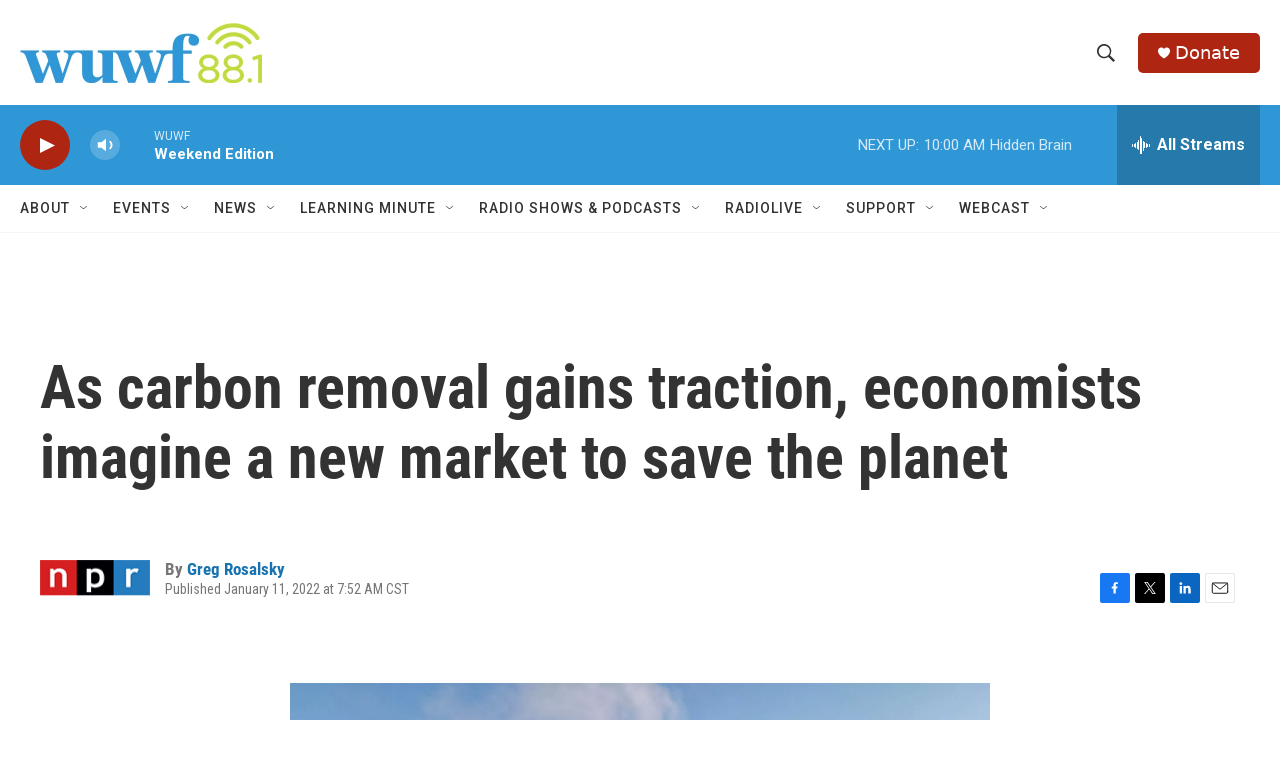

--- FILE ---
content_type: text/html;charset=UTF-8
request_url: https://www.wuwf.org/2022-01-11/as-carbon-removal-gains-traction-economists-imagine-a-new-market-to-save-the-planet
body_size: 37310
content:
<!DOCTYPE html>
<html class="ArtP " lang="en">
    <head>
    <meta charset="UTF-8">

    

    <style data-cssvarsponyfill="true">
        :root { --siteBgColorInverse: #121212; --primaryTextColorInverse: #ffffff; --secondaryTextColorInverse: #cccccc; --tertiaryTextColorInverse: #cccccc; --headerBgColorInverse: #000000; --headerBorderColorInverse: #858585; --headerTextColorInverse: #ffffff; --secC1_Inverse: #a2a2a2; --secC4_Inverse: #282828; --headerNavBarBgColorInverse: #121212; --headerMenuBgColorInverse: #ffffff; --headerMenuTextColorInverse: #6b2b85; --headerMenuTextColorHoverInverse: #6b2b85; --liveBlogTextColorInverse: #ffffff; --applyButtonColorInverse: #4485D5; --applyButtonTextColorInverse: #4485D5; --siteBgColor: #ffffff; --primaryTextColor: #333333; --secondaryTextColor: #666666; --secC1: #767676; --secC4: #f5f5f5; --secC5: #ffffff; --siteBgColor: #ffffff; --siteInverseBgColor: #000000; --linkColor: #1772b0; --linkHoverColor: #125c8e; --headerBgColor: #ffffff; --headerBgColorInverse: #000000; --headerBorderColor: #e6e6e6; --headerBorderColorInverse: #858585; --tertiaryTextColor: #1c1c1c; --headerTextColor: #333333; --buttonTextColor: #333333; --headerNavBarBgColor: #ffffff; --headerNavBarTextColor: #333333; --headerMenuBgColor: #ffffff; --headerMenuTextColor: #333333; --headerMenuTextColorHover: #68ac4d; --liveBlogTextColor: #282829; --applyButtonColor: #194173; --applyButtonTextColor: #2c4273; --primaryColor1: #2f97d6; --primaryColor2: #ae2512; --breakingColor: #ff6f00; --secC2: #dcdcdc; --secC3: #e6e6e6; --secC5: #ffffff; --linkColor: #1772b0; --linkHoverColor: #125c8e; --donateBGColor: #ae2512; --headerIconColor: #ffffff; --hatButtonBgColor: #ffffff; --hatButtonBgHoverColor: #411c58; --hatButtonBorderColor: #411c58; --hatButtonBorderHoverColor: #ffffff; --hatButtoniconColor: #d62021; --hatButtonTextColor: #411c58; --hatButtonTextHoverColor: #ffffff; --footerTextColor: #ffffff; --footerTextBgColor: #ffffff; --footerPartnersBgColor: #000000; --listBorderColor: #030202; --gridBorderColor: #e6e6e6; --tagButtonBorderColor: #1772b0; --tagButtonTextColor: #1772b0; --breakingTextColor: #ffffff; --sectionTextColor: #ffffff; --contentWidth: 1240px; --primaryHeadlineFont: sans-serif; --secHlFont: sans-serif; --bodyFont: sans-serif; --colorWhite: #ffffff; --colorBlack: #000000;} .fonts-loaded { --primaryHeadlineFont: "Roboto Condensed"; --secHlFont: "Roboto Condensed"; --bodyFont: "Roboto"; --liveBlogBodyFont: "Roboto";}
    </style>

    

    
    <meta name="twitter:card" content="summary_large_image"/>
    
    
    
    
    <meta name="twitter:description" content="Carbon removal went mainstream in 2021. But the technology is still light years away from making a real difference combating climate change. A group of economists wants to help change that."/>
    
    
    <meta name="twitter:image" content="https://npr.brightspotcdn.com/dims4/default/3182e74/2147483647/strip/true/crop/3626x2040+0+339/resize/1200x675!/quality/90/?url=https%3A%2F%2Fmedia.npr.org%2Fassets%2Fimg%2F2022%2F01%2F07%2Fgettyimages-1236290695-1--eb16238f51f000faf47a32fdffa229b31c1c27eb.jpg"/>

    
    <meta name="twitter:image:alt" content="Climeworks factory with it&#x27;s fans in front of the collector, drawing in ambient air and release it, as largely purified CO2 through ventilators at the back is seen at the Hellisheidi power plant near Reykjavik on October 11, 2021."/>
    
    
    
    
    <meta name="twitter:title" content="As carbon removal gains traction, economists imagine a new market to save the planet"/>
    

    <meta property="fb:app_id" content="123456789">

<meta name="disqus.shortname" content="npr-wuwf">
<meta name="disqus.url" content="https://www.wuwf.org/2022-01-11/as-carbon-removal-gains-traction-economists-imagine-a-new-market-to-save-the-planet">
<meta name="disqus.title" content="As carbon removal gains traction, economists imagine a new market to save the planet">
<meta name="disqus.identifier" content="0000017e-4969-d13a-abfe-d9699ebf0000">
    <meta property="og:title" content="As carbon removal gains traction, economists imagine a new market to save the planet">

    <meta property="og:url" content="https://www.wuwf.org/2022-01-11/as-carbon-removal-gains-traction-economists-imagine-a-new-market-to-save-the-planet">

    <meta property="og:image" content="https://npr.brightspotcdn.com/dims4/default/1119372/2147483647/strip/true/crop/3626x1904+0+407/resize/1200x630!/quality/90/?url=https%3A%2F%2Fmedia.npr.org%2Fassets%2Fimg%2F2022%2F01%2F07%2Fgettyimages-1236290695-1--eb16238f51f000faf47a32fdffa229b31c1c27eb.jpg">

    
    <meta property="og:image:url" content="https://npr.brightspotcdn.com/dims4/default/1119372/2147483647/strip/true/crop/3626x1904+0+407/resize/1200x630!/quality/90/?url=https%3A%2F%2Fmedia.npr.org%2Fassets%2Fimg%2F2022%2F01%2F07%2Fgettyimages-1236290695-1--eb16238f51f000faf47a32fdffa229b31c1c27eb.jpg">
    
    <meta property="og:image:width" content="1200">
    <meta property="og:image:height" content="630">
    <meta property="og:image:type" content="image/jpeg">
    
    <meta property="og:image:alt" content="Climeworks factory with it&#x27;s fans in front of the collector, drawing in ambient air and release it, as largely purified CO2 through ventilators at the back is seen at the Hellisheidi power plant near Reykjavik on October 11, 2021.">
    

    <meta property="og:description" content="Carbon removal went mainstream in 2021. But the technology is still light years away from making a real difference combating climate change. A group of economists wants to help change that.">

    <meta property="og:site_name" content="WUWF">



    <meta property="og:type" content="article">

    <meta property="article:author" content="https://www.wuwf.org/people/greg-rosalsky">

    <meta property="article:published_time" content="2022-01-11T13:52:54.571">

    <meta property="article:modified_time" content="2022-01-11T13:52:54.571">


    <link data-cssvarsponyfill="true" class="Webpack-css" rel="stylesheet" href="https://npr.brightspotcdn.com/resource/00000177-1bc0-debb-a57f-dfcf4a950000/styleguide/All.min.0db89f2a608a6b13cec2d9fc84f71c45.gz.css">

    

    <style>.FooterNavigation-items-item {
    display: inline-block
}</style>
<style>[class*='-articleBody'] > ul,
[class*='-articleBody'] > ul ul {
    list-style-type: disc;
}</style>


    <meta name="viewport" content="width=device-width, initial-scale=1, viewport-fit=cover"><title>As carbon removal gains traction, economists imagine a new market to save the planet | WUWF</title><meta name="description" content="Carbon removal went mainstream in 2021. But the technology is still light years away from making a real difference combating climate change. A group of economists wants to help change that."><link rel="canonical" href="https://www.npr.org/sections/money/2022/01/11/1071282973/as-carbon-removal-gains-traction-economists-imagine-a-new-market-to-save-the-pla?ft=nprml&amp;f=1071282973"><meta name="brightspot.contentId" content="0000017e-4969-d13a-abfe-d9699ebf0000">
    
    
    <meta name="brightspot-dataLayer" content="{
  &quot;author&quot; : &quot;Greg Rosalsky&quot;,
  &quot;bspStoryId&quot; : &quot;0000017e-4969-d13a-abfe-d9699ebf0000&quot;,
  &quot;category&quot; : &quot;&quot;,
  &quot;inlineAudio&quot; : 0,
  &quot;keywords&quot; : &quot;&quot;,
  &quot;nprCmsSite&quot; : true,
  &quot;nprStoryId&quot; : &quot;1071282973&quot;,
  &quot;pageType&quot; : &quot;news-story&quot;,
  &quot;program&quot; : &quot;&quot;,
  &quot;publishedDate&quot; : &quot;2022-01-11T07:52:54Z&quot;,
  &quot;siteName&quot; : &quot;WUWF&quot;,
  &quot;station&quot; : &quot;WUWF&quot;,
  &quot;stationOrgId&quot; : &quot;1177&quot;,
  &quot;storyOrgId&quot; : &quot;s1&quot;,
  &quot;storyTheme&quot; : &quot;news-story&quot;,
  &quot;storyTitle&quot; : &quot;As carbon removal gains traction, economists imagine a new market to save the planet&quot;,
  &quot;timezone&quot; : &quot;US/Central&quot;,
  &quot;wordCount&quot; : 0,
  &quot;series&quot; : &quot;&quot;
}">
    <script id="brightspot-dataLayer">
        (function () {
            var dataValue = document.head.querySelector('meta[name="brightspot-dataLayer"]').content;
            if (dataValue) {
                window.brightspotDataLayer = JSON.parse(dataValue);
            }
        })();
    </script>

    <link rel="amphtml" href="https://www.wuwf.org/2022-01-11/as-carbon-removal-gains-traction-economists-imagine-a-new-market-to-save-the-planet?_amp=true">

    

    
    <script src="https://npr.brightspotcdn.com/resource/00000177-1bc0-debb-a57f-dfcf4a950000/styleguide/All.min.fd8f7fccc526453c829dde80fc7c2ef5.gz.js" async></script>
    

    <script type="application/ld+json">{"@context":"http://schema.org","@type":"NewsArticle","author":[{"@context":"http://schema.org","@type":"Person","name":"Greg Rosalsky","url":"https://www.wuwf.org/people/greg-rosalsky"}],"dateModified":"2022-01-11T08:52:54Z","datePublished":"2022-01-11T08:52:54Z","headline":"As carbon removal gains traction, economists imagine a new market to save the planet","image":{"@context":"http://schema.org","@type":"ImageObject","url":"https://media.npr.org/assets/img/2022/01/07/gettyimages-1236290695-1--eb16238f51f000faf47a32fdffa229b31c1c27eb.jpg"},"mainEntityOfPage":{"@type":"NewsArticle","@id":"https://www.wuwf.org/2022-01-11/as-carbon-removal-gains-traction-economists-imagine-a-new-market-to-save-the-planet"},"publisher":{"@type":"Organization","name":"WUWF","logo":{"@context":"http://schema.org","@type":"ImageObject","height":"60","url":"https://npr.brightspotcdn.com/dims4/default/5e4dfc6/2147483647/resize/x60/quality/90/?url=http%3A%2F%2Fnpr-brightspot.s3.amazonaws.com%2F2c%2Fcb%2F7e3870fa4319b2e047f33c0478fa%2Fwuwf-new-color.png","width":"242"}}}</script><script async="async" src="https://securepubads.g.doubleclick.net/tag/js/gpt.js"></script>
<script type="text/javascript">
    // Google tag setup
    var googletag = googletag || {};
    googletag.cmd = googletag.cmd || [];

    googletag.cmd.push(function () {
        // @see https://developers.google.com/publisher-tag/reference#googletag.PubAdsService_enableLazyLoad
        googletag.pubads().enableLazyLoad({
            fetchMarginPercent: 100, // fetch and render ads within this % of viewport
            renderMarginPercent: 100,
            mobileScaling: 1  // Same on mobile.
        });

        googletag.pubads().enableSingleRequest()
        googletag.pubads().enableAsyncRendering()
        googletag.pubads().collapseEmptyDivs()
        googletag.pubads().disableInitialLoad()
        googletag.enableServices()
    })
</script>
<script>

  window.fbAsyncInit = function() {
      FB.init({
          
              appId : '123456789',
          
          xfbml : true,
          version : 'v2.9'
      });
  };

  (function(d, s, id){
     var js, fjs = d.getElementsByTagName(s)[0];
     if (d.getElementById(id)) {return;}
     js = d.createElement(s); js.id = id;
     js.src = "//connect.facebook.net/en_US/sdk.js";
     fjs.parentNode.insertBefore(js, fjs);
   }(document, 'script', 'facebook-jssdk'));
</script>
<!-- no longer used, moved disqus script to be loaded by ps-disqus-comment-module.js to avoid errors --><meta name="gtm-dataLayer" content="{
  &quot;gtmAuthor&quot; : &quot;Greg Rosalsky&quot;,
  &quot;gtmBspStoryId&quot; : &quot;0000017e-4969-d13a-abfe-d9699ebf0000&quot;,
  &quot;gtmCategory&quot; : &quot;&quot;,
  &quot;gtmInlineAudio&quot; : 0,
  &quot;gtmKeywords&quot; : &quot;&quot;,
  &quot;gtmNprCmsSite&quot; : true,
  &quot;gtmNprStoryId&quot; : &quot;1071282973&quot;,
  &quot;gtmPageType&quot; : &quot;news-story&quot;,
  &quot;gtmProgram&quot; : &quot;&quot;,
  &quot;gtmPublishedDate&quot; : &quot;2022-01-11T07:52:54Z&quot;,
  &quot;gtmSiteName&quot; : &quot;WUWF&quot;,
  &quot;gtmStation&quot; : &quot;WUWF&quot;,
  &quot;gtmStationOrgId&quot; : &quot;1177&quot;,
  &quot;gtmStoryOrgId&quot; : &quot;s1&quot;,
  &quot;gtmStoryTheme&quot; : &quot;news-story&quot;,
  &quot;gtmStoryTitle&quot; : &quot;As carbon removal gains traction, economists imagine a new market to save the planet&quot;,
  &quot;gtmTimezone&quot; : &quot;US/Central&quot;,
  &quot;gtmWordCount&quot; : 0,
  &quot;gtmSeries&quot; : &quot;&quot;
}"><script>

    (function () {
        var dataValue = document.head.querySelector('meta[name="gtm-dataLayer"]').content;
        if (dataValue) {
            window.dataLayer = window.dataLayer || [];
            dataValue = JSON.parse(dataValue);
            dataValue['event'] = 'gtmFirstView';
            window.dataLayer.push(dataValue);
        }
    })();

    (function(w,d,s,l,i){w[l]=w[l]||[];w[l].push({'gtm.start':
            new Date().getTime(),event:'gtm.js'});var f=d.getElementsByTagName(s)[0],
        j=d.createElement(s),dl=l!='dataLayer'?'&l='+l:'';j.async=true;j.src=
        'https://www.googletagmanager.com/gtm.js?id='+i+dl;f.parentNode.insertBefore(j,f);
})(window,document,'script','dataLayer','GTM-N39QFDR ');</script><script type="application/ld+json">{"@context":"http://schema.org","@type":"ListenAction","description":"Carbon removal went mainstream in 2021. But the technology is still light years away from making a real difference combating climate change. A group of economists wants to help change that.","name":"As carbon removal gains traction, economists imagine a new market to save the planet"}</script><script>window.addEventListener('DOMContentLoaded', (event) => {
    window.nulldurationobserver = new MutationObserver(function (mutations) {
        document.querySelectorAll('.StreamPill-duration').forEach(pill => { 
      if (pill.innerText == "LISTENNULL") {
         pill.innerText = "LISTEN"
      } 
    });
      });

      window.nulldurationobserver.observe(document.body, {
        childList: true,
        subtree: true
      });
});
</script>


    <script>
        var head = document.getElementsByTagName('head')
        head = head[0]
        var link = document.createElement('link');
        link.setAttribute('href', 'https://fonts.googleapis.com/css?family=Roboto Condensed|Roboto|Roboto:400,500,700&display=swap');
        var relList = link.relList;

        if (relList && relList.supports('preload')) {
            link.setAttribute('as', 'style');
            link.setAttribute('rel', 'preload');
            link.setAttribute('onload', 'this.rel="stylesheet"');
            link.setAttribute('crossorigin', 'anonymous');
        } else {
            link.setAttribute('rel', 'stylesheet');
        }

        head.appendChild(link);
    </script>
</head>


    <body class="Page-body" data-content-width="1240px">
    <noscript>
    <iframe src="https://www.googletagmanager.com/ns.html?id=GTM-N39QFDR " height="0" width="0" style="display:none;visibility:hidden"></iframe>
</noscript>
        

    <!-- Putting icons here, so we don't have to include in a bunch of -body hbs's -->
<svg xmlns="http://www.w3.org/2000/svg" style="display:none" id="iconsMap1" class="iconsMap">
    <symbol id="play-icon" viewBox="0 0 115 115">
        <polygon points="0,0 115,57.5 0,115" fill="currentColor" />
    </symbol>
    <symbol id="grid" viewBox="0 0 32 32">
            <g>
                <path d="M6.4,5.7 C6.4,6.166669 6.166669,6.4 5.7,6.4 L0.7,6.4 C0.233331,6.4 0,6.166669 0,5.7 L0,0.7 C0,0.233331 0.233331,0 0.7,0 L5.7,0 C6.166669,0 6.4,0.233331 6.4,0.7 L6.4,5.7 Z M19.2,5.7 C19.2,6.166669 18.966669,6.4 18.5,6.4 L13.5,6.4 C13.033331,6.4 12.8,6.166669 12.8,5.7 L12.8,0.7 C12.8,0.233331 13.033331,0 13.5,0 L18.5,0 C18.966669,0 19.2,0.233331 19.2,0.7 L19.2,5.7 Z M32,5.7 C32,6.166669 31.766669,6.4 31.3,6.4 L26.3,6.4 C25.833331,6.4 25.6,6.166669 25.6,5.7 L25.6,0.7 C25.6,0.233331 25.833331,0 26.3,0 L31.3,0 C31.766669,0 32,0.233331 32,0.7 L32,5.7 Z M6.4,18.5 C6.4,18.966669 6.166669,19.2 5.7,19.2 L0.7,19.2 C0.233331,19.2 0,18.966669 0,18.5 L0,13.5 C0,13.033331 0.233331,12.8 0.7,12.8 L5.7,12.8 C6.166669,12.8 6.4,13.033331 6.4,13.5 L6.4,18.5 Z M19.2,18.5 C19.2,18.966669 18.966669,19.2 18.5,19.2 L13.5,19.2 C13.033331,19.2 12.8,18.966669 12.8,18.5 L12.8,13.5 C12.8,13.033331 13.033331,12.8 13.5,12.8 L18.5,12.8 C18.966669,12.8 19.2,13.033331 19.2,13.5 L19.2,18.5 Z M32,18.5 C32,18.966669 31.766669,19.2 31.3,19.2 L26.3,19.2 C25.833331,19.2 25.6,18.966669 25.6,18.5 L25.6,13.5 C25.6,13.033331 25.833331,12.8 26.3,12.8 L31.3,12.8 C31.766669,12.8 32,13.033331 32,13.5 L32,18.5 Z M6.4,31.3 C6.4,31.766669 6.166669,32 5.7,32 L0.7,32 C0.233331,32 0,31.766669 0,31.3 L0,26.3 C0,25.833331 0.233331,25.6 0.7,25.6 L5.7,25.6 C6.166669,25.6 6.4,25.833331 6.4,26.3 L6.4,31.3 Z M19.2,31.3 C19.2,31.766669 18.966669,32 18.5,32 L13.5,32 C13.033331,32 12.8,31.766669 12.8,31.3 L12.8,26.3 C12.8,25.833331 13.033331,25.6 13.5,25.6 L18.5,25.6 C18.966669,25.6 19.2,25.833331 19.2,26.3 L19.2,31.3 Z M32,31.3 C32,31.766669 31.766669,32 31.3,32 L26.3,32 C25.833331,32 25.6,31.766669 25.6,31.3 L25.6,26.3 C25.6,25.833331 25.833331,25.6 26.3,25.6 L31.3,25.6 C31.766669,25.6 32,25.833331 32,26.3 L32,31.3 Z" id=""></path>
            </g>
    </symbol>
    <symbol id="radio-stream" width="18" height="19" viewBox="0 0 18 19">
        <g fill="currentColor" fill-rule="nonzero">
            <path d="M.5 8c-.276 0-.5.253-.5.565v1.87c0 .312.224.565.5.565s.5-.253.5-.565v-1.87C1 8.253.776 8 .5 8zM2.5 8c-.276 0-.5.253-.5.565v1.87c0 .312.224.565.5.565s.5-.253.5-.565v-1.87C3 8.253 2.776 8 2.5 8zM3.5 7c-.276 0-.5.276-.5.617v3.766c0 .34.224.617.5.617s.5-.276.5-.617V7.617C4 7.277 3.776 7 3.5 7zM5.5 6c-.276 0-.5.275-.5.613v5.774c0 .338.224.613.5.613s.5-.275.5-.613V6.613C6 6.275 5.776 6 5.5 6zM6.5 4c-.276 0-.5.26-.5.58v8.84c0 .32.224.58.5.58s.5-.26.5-.58V4.58C7 4.26 6.776 4 6.5 4zM8.5 0c-.276 0-.5.273-.5.61v17.78c0 .337.224.61.5.61s.5-.273.5-.61V.61C9 .273 8.776 0 8.5 0zM9.5 2c-.276 0-.5.274-.5.612v14.776c0 .338.224.612.5.612s.5-.274.5-.612V2.612C10 2.274 9.776 2 9.5 2zM11.5 5c-.276 0-.5.276-.5.616v8.768c0 .34.224.616.5.616s.5-.276.5-.616V5.616c0-.34-.224-.616-.5-.616zM12.5 6c-.276 0-.5.262-.5.584v4.832c0 .322.224.584.5.584s.5-.262.5-.584V6.584c0-.322-.224-.584-.5-.584zM14.5 7c-.276 0-.5.29-.5.647v3.706c0 .357.224.647.5.647s.5-.29.5-.647V7.647C15 7.29 14.776 7 14.5 7zM15.5 8c-.276 0-.5.253-.5.565v1.87c0 .312.224.565.5.565s.5-.253.5-.565v-1.87c0-.312-.224-.565-.5-.565zM17.5 8c-.276 0-.5.253-.5.565v1.87c0 .312.224.565.5.565s.5-.253.5-.565v-1.87c0-.312-.224-.565-.5-.565z"/>
        </g>
    </symbol>
    <symbol id="icon-magnify" viewBox="0 0 31 31">
        <g>
            <path fill-rule="evenodd" d="M22.604 18.89l-.323.566 8.719 8.8L28.255 31l-8.719-8.8-.565.404c-2.152 1.346-4.386 2.018-6.7 2.018-3.39 0-6.284-1.21-8.679-3.632C1.197 18.568 0 15.66 0 12.27c0-3.39 1.197-6.283 3.592-8.678C5.987 1.197 8.88 0 12.271 0c3.39 0 6.283 1.197 8.678 3.592 2.395 2.395 3.593 5.288 3.593 8.679 0 2.368-.646 4.574-1.938 6.62zM19.162 5.77C17.322 3.925 15.089 3 12.46 3c-2.628 0-4.862.924-6.702 2.77C3.92 7.619 3 9.862 3 12.5c0 2.639.92 4.882 2.76 6.73C7.598 21.075 9.832 22 12.46 22c2.629 0 4.862-.924 6.702-2.77C21.054 17.33 22 15.085 22 12.5c0-2.586-.946-4.83-2.838-6.73z"/>
        </g>
    </symbol>
    <symbol id="burger-menu" viewBox="0 0 14 10">
        <g>
            <path fill-rule="evenodd" d="M0 5.5v-1h14v1H0zM0 1V0h14v1H0zm0 9V9h14v1H0z"></path>
        </g>
    </symbol>
    <symbol id="close-x" viewBox="0 0 14 14">
        <g>
            <path fill-rule="nonzero" d="M6.336 7L0 .664.664 0 7 6.336 13.336 0 14 .664 7.664 7 14 13.336l-.664.664L7 7.664.664 14 0 13.336 6.336 7z"></path>
        </g>
    </symbol>
    <symbol id="share-more-arrow" viewBox="0 0 512 512" style="enable-background:new 0 0 512 512;">
        <g>
            <g>
                <path d="M512,241.7L273.643,3.343v156.152c-71.41,3.744-138.015,33.337-188.958,84.28C30.075,298.384,0,370.991,0,448.222v60.436
                    l29.069-52.985c45.354-82.671,132.173-134.027,226.573-134.027c5.986,0,12.004,0.212,18.001,0.632v157.779L512,241.7z
                    M255.642,290.666c-84.543,0-163.661,36.792-217.939,98.885c26.634-114.177,129.256-199.483,251.429-199.483h15.489V78.131
                    l163.568,163.568L304.621,405.267V294.531l-13.585-1.683C279.347,291.401,267.439,290.666,255.642,290.666z"></path>
            </g>
        </g>
    </symbol>
    <symbol id="chevron" viewBox="0 0 100 100">
        <g>
            <path d="M22.4566257,37.2056786 L-21.4456527,71.9511488 C-22.9248661,72.9681457 -24.9073712,72.5311671 -25.8758148,70.9765924 L-26.9788683,69.2027424 C-27.9450684,67.6481676 -27.5292733,65.5646602 -26.0500598,64.5484493 L20.154796,28.2208967 C21.5532435,27.2597011 23.3600078,27.2597011 24.759951,28.2208967 L71.0500598,64.4659264 C72.5292733,65.4829232 72.9450684,67.5672166 71.9788683,69.1217913 L70.8750669,70.8956413 C69.9073712,72.4502161 67.9241183,72.8848368 66.4449048,71.8694118 L22.4566257,37.2056786 Z" id="Transparent-Chevron" transform="translate(22.500000, 50.000000) rotate(90.000000) translate(-22.500000, -50.000000) "></path>
        </g>
    </symbol>
</svg>

<svg xmlns="http://www.w3.org/2000/svg" style="display:none" id="iconsMap2" class="iconsMap">
    <symbol id="mono-icon-facebook" viewBox="0 0 10 19">
        <path fill-rule="evenodd" d="M2.707 18.25V10.2H0V7h2.707V4.469c0-1.336.375-2.373 1.125-3.112C4.582.62 5.578.25 6.82.25c1.008 0 1.828.047 2.461.14v2.848H7.594c-.633 0-1.067.14-1.301.422-.188.235-.281.61-.281 1.125V7H9l-.422 3.2H6.012v8.05H2.707z"></path>
    </symbol>
    <symbol id="mono-icon-instagram" viewBox="0 0 17 17">
        <g>
            <path fill-rule="evenodd" d="M8.281 4.207c.727 0 1.4.182 2.022.545a4.055 4.055 0 0 1 1.476 1.477c.364.62.545 1.294.545 2.021 0 .727-.181 1.4-.545 2.021a4.055 4.055 0 0 1-1.476 1.477 3.934 3.934 0 0 1-2.022.545c-.726 0-1.4-.182-2.021-.545a4.055 4.055 0 0 1-1.477-1.477 3.934 3.934 0 0 1-.545-2.021c0-.727.182-1.4.545-2.021A4.055 4.055 0 0 1 6.26 4.752a3.934 3.934 0 0 1 2.021-.545zm0 6.68a2.54 2.54 0 0 0 1.864-.774 2.54 2.54 0 0 0 .773-1.863 2.54 2.54 0 0 0-.773-1.863 2.54 2.54 0 0 0-1.864-.774 2.54 2.54 0 0 0-1.863.774 2.54 2.54 0 0 0-.773 1.863c0 .727.257 1.348.773 1.863a2.54 2.54 0 0 0 1.863.774zM13.45 4.03c-.023.258-.123.48-.299.668a.856.856 0 0 1-.65.281.913.913 0 0 1-.668-.28.913.913 0 0 1-.281-.669c0-.258.094-.48.281-.668a.913.913 0 0 1 .668-.28c.258 0 .48.093.668.28.187.188.281.41.281.668zm2.672.95c.023.656.035 1.746.035 3.269 0 1.523-.017 2.62-.053 3.287-.035.668-.134 1.248-.298 1.74a4.098 4.098 0 0 1-.967 1.53 4.098 4.098 0 0 1-1.53.966c-.492.164-1.072.264-1.74.3-.668.034-1.763.052-3.287.052-1.523 0-2.619-.018-3.287-.053-.668-.035-1.248-.146-1.74-.334a3.747 3.747 0 0 1-1.53-.931 4.098 4.098 0 0 1-.966-1.53c-.164-.492-.264-1.072-.299-1.74C.424 10.87.406 9.773.406 8.25S.424 5.63.46 4.963c.035-.668.135-1.248.299-1.74.21-.586.533-1.096.967-1.53A4.098 4.098 0 0 1 3.254.727c.492-.164 1.072-.264 1.74-.3C5.662.394 6.758.376 8.281.376c1.524 0 2.62.018 3.287.053.668.035 1.248.135 1.74.299a4.098 4.098 0 0 1 2.496 2.496c.165.492.27 1.078.317 1.757zm-1.687 7.91c.14-.399.234-1.032.28-1.899.024-.515.036-1.242.036-2.18V7.689c0-.961-.012-1.688-.035-2.18-.047-.89-.14-1.524-.281-1.899a2.537 2.537 0 0 0-1.512-1.511c-.375-.14-1.008-.235-1.899-.282a51.292 51.292 0 0 0-2.18-.035H7.72c-.938 0-1.664.012-2.18.035-.867.047-1.5.141-1.898.282a2.537 2.537 0 0 0-1.512 1.511c-.14.375-.234 1.008-.281 1.899a51.292 51.292 0 0 0-.036 2.18v1.125c0 .937.012 1.664.036 2.18.047.866.14 1.5.28 1.898.306.726.81 1.23 1.513 1.511.398.141 1.03.235 1.898.282.516.023 1.242.035 2.18.035h1.125c.96 0 1.687-.012 2.18-.035.89-.047 1.523-.141 1.898-.282.726-.304 1.23-.808 1.512-1.511z"></path>
        </g>
    </symbol>
    <symbol id="mono-icon-email" viewBox="0 0 512 512">
        <g>
            <path d="M67,148.7c11,5.8,163.8,89.1,169.5,92.1c5.7,3,11.5,4.4,20.5,4.4c9,0,14.8-1.4,20.5-4.4c5.7-3,158.5-86.3,169.5-92.1
                c4.1-2.1,11-5.9,12.5-10.2c2.6-7.6-0.2-10.5-11.3-10.5H257H65.8c-11.1,0-13.9,3-11.3,10.5C56,142.9,62.9,146.6,67,148.7z"></path>
            <path d="M455.7,153.2c-8.2,4.2-81.8,56.6-130.5,88.1l82.2,92.5c2,2,2.9,4.4,1.8,5.6c-1.2,1.1-3.8,0.5-5.9-1.4l-98.6-83.2
                c-14.9,9.6-25.4,16.2-27.2,17.2c-7.7,3.9-13.1,4.4-20.5,4.4c-7.4,0-12.8-0.5-20.5-4.4c-1.9-1-12.3-7.6-27.2-17.2l-98.6,83.2
                c-2,2-4.7,2.6-5.9,1.4c-1.2-1.1-0.3-3.6,1.7-5.6l82.1-92.5c-48.7-31.5-123.1-83.9-131.3-88.1c-8.8-4.5-9.3,0.8-9.3,4.9
                c0,4.1,0,205,0,205c0,9.3,13.7,20.9,23.5,20.9H257h185.5c9.8,0,21.5-11.7,21.5-20.9c0,0,0-201,0-205
                C464,153.9,464.6,148.7,455.7,153.2z"></path>
        </g>
    </symbol>
    <symbol id="default-image" width="24" height="24" viewBox="0 0 24 24" fill="none" stroke="currentColor" stroke-width="2" stroke-linecap="round" stroke-linejoin="round" class="feather feather-image">
        <rect x="3" y="3" width="18" height="18" rx="2" ry="2"></rect>
        <circle cx="8.5" cy="8.5" r="1.5"></circle>
        <polyline points="21 15 16 10 5 21"></polyline>
    </symbol>
    <symbol id="icon-email" width="18px" viewBox="0 0 20 14">
        <g id="Symbols" stroke="none" stroke-width="1" fill="none" fill-rule="evenodd" stroke-linecap="round" stroke-linejoin="round">
            <g id="social-button-bar" transform="translate(-125.000000, -8.000000)" stroke="#000000">
                <g id="Group-2" transform="translate(120.000000, 0.000000)">
                    <g id="envelope" transform="translate(6.000000, 9.000000)">
                        <path d="M17.5909091,10.6363636 C17.5909091,11.3138182 17.0410909,11.8636364 16.3636364,11.8636364 L1.63636364,11.8636364 C0.958909091,11.8636364 0.409090909,11.3138182 0.409090909,10.6363636 L0.409090909,1.63636364 C0.409090909,0.958090909 0.958909091,0.409090909 1.63636364,0.409090909 L16.3636364,0.409090909 C17.0410909,0.409090909 17.5909091,0.958090909 17.5909091,1.63636364 L17.5909091,10.6363636 L17.5909091,10.6363636 Z" id="Stroke-406"></path>
                        <polyline id="Stroke-407" points="17.1818182 0.818181818 9 7.36363636 0.818181818 0.818181818"></polyline>
                    </g>
                </g>
            </g>
        </g>
    </symbol>
    <symbol id="mono-icon-print" viewBox="0 0 12 12">
        <g fill-rule="evenodd">
            <path fill-rule="nonzero" d="M9 10V7H3v3H1a1 1 0 0 1-1-1V4a1 1 0 0 1 1-1h10a1 1 0 0 1 1 1v3.132A2.868 2.868 0 0 1 9.132 10H9zm.5-4.5a1 1 0 1 0 0-2 1 1 0 0 0 0 2zM3 0h6v2H3z"></path>
            <path d="M4 8h4v4H4z"></path>
        </g>
    </symbol>
    <symbol id="mono-icon-copylink" viewBox="0 0 12 12">
        <g fill-rule="evenodd">
            <path d="M10.199 2.378c.222.205.4.548.465.897.062.332.016.614-.132.774L8.627 6.106c-.187.203-.512.232-.75-.014a.498.498 0 0 0-.706.028.499.499 0 0 0 .026.706 1.509 1.509 0 0 0 2.165-.04l1.903-2.06c.37-.398.506-.98.382-1.636-.105-.557-.392-1.097-.77-1.445L9.968.8C9.591.452 9.03.208 8.467.145 7.803.072 7.233.252 6.864.653L4.958 2.709a1.509 1.509 0 0 0 .126 2.161.5.5 0 1 0 .68-.734c-.264-.218-.26-.545-.071-.747L7.597 1.33c.147-.16.425-.228.76-.19.353.038.71.188.931.394l.91.843.001.001zM1.8 9.623c-.222-.205-.4-.549-.465-.897-.062-.332-.016-.614.132-.774l1.905-2.057c.187-.203.512-.232.75.014a.498.498 0 0 0 .706-.028.499.499 0 0 0-.026-.706 1.508 1.508 0 0 0-2.165.04L.734 7.275c-.37.399-.506.98-.382 1.637.105.557.392 1.097.77 1.445l.91.843c.376.35.937.594 1.5.656.664.073 1.234-.106 1.603-.507L7.04 9.291a1.508 1.508 0 0 0-.126-2.16.5.5 0 0 0-.68.734c.264.218.26.545.071.747l-1.904 2.057c-.147.16-.425.228-.76.191-.353-.038-.71-.188-.931-.394l-.91-.843z"></path>
            <path d="M8.208 3.614a.5.5 0 0 0-.707.028L3.764 7.677a.5.5 0 0 0 .734.68L8.235 4.32a.5.5 0 0 0-.027-.707"></path>
        </g>
    </symbol>
    <symbol id="mono-icon-linkedin" viewBox="0 0 16 17">
        <g fill-rule="evenodd">
            <path d="M3.734 16.125H.464V5.613h3.27zM2.117 4.172c-.515 0-.96-.188-1.336-.563A1.825 1.825 0 0 1 .22 2.273c0-.515.187-.96.562-1.335.375-.375.82-.563 1.336-.563.516 0 .961.188 1.336.563.375.375.563.82.563 1.335 0 .516-.188.961-.563 1.336-.375.375-.82.563-1.336.563zM15.969 16.125h-3.27v-5.133c0-.844-.07-1.453-.21-1.828-.259-.633-.762-.95-1.512-.95s-1.278.282-1.582.845c-.235.421-.352 1.043-.352 1.863v5.203H5.809V5.613h3.128v1.442h.036c.234-.469.609-.856 1.125-1.16.562-.375 1.218-.563 1.968-.563 1.524 0 2.59.48 3.2 1.441.468.774.703 1.97.703 3.586v5.766z"></path>
        </g>
    </symbol>
    <symbol id="mono-icon-pinterest" viewBox="0 0 512 512">
        <g>
            <path d="M256,32C132.3,32,32,132.3,32,256c0,91.7,55.2,170.5,134.1,205.2c-0.6-15.6-0.1-34.4,3.9-51.4
                c4.3-18.2,28.8-122.1,28.8-122.1s-7.2-14.3-7.2-35.4c0-33.2,19.2-58,43.2-58c20.4,0,30.2,15.3,30.2,33.6
                c0,20.5-13.1,51.1-19.8,79.5c-5.6,23.8,11.9,43.1,35.4,43.1c42.4,0,71-54.5,71-119.1c0-49.1-33.1-85.8-93.2-85.8
                c-67.9,0-110.3,50.7-110.3,107.3c0,19.5,5.8,33.3,14.8,43.9c4.1,4.9,4.7,6.9,3.2,12.5c-1.1,4.1-3.5,14-4.6,18
                c-1.5,5.7-6.1,7.7-11.2,5.6c-31.3-12.8-45.9-47-45.9-85.6c0-63.6,53.7-139.9,160.1-139.9c85.5,0,141.8,61.9,141.8,128.3
                c0,87.9-48.9,153.5-120.9,153.5c-24.2,0-46.9-13.1-54.7-27.9c0,0-13,51.6-15.8,61.6c-4.7,17.3-14,34.5-22.5,48
                c20.1,5.9,41.4,9.2,63.5,9.2c123.7,0,224-100.3,224-224C480,132.3,379.7,32,256,32z"></path>
        </g>
    </symbol>
    <symbol id="mono-icon-tumblr" viewBox="0 0 512 512">
        <g>
            <path d="M321.2,396.3c-11.8,0-22.4-2.8-31.5-8.3c-6.9-4.1-11.5-9.6-14-16.4c-2.6-6.9-3.6-22.3-3.6-46.4V224h96v-64h-96V48h-61.9
                c-2.7,21.5-7.5,44.7-14.5,58.6c-7,13.9-14,25.8-25.6,35.7c-11.6,9.9-25.6,17.9-41.9,23.3V224h48v140.4c0,19,2,33.5,5.9,43.5
                c4,10,11.1,19.5,21.4,28.4c10.3,8.9,22.8,15.7,37.3,20.5c14.6,4.8,31.4,7.2,50.4,7.2c16.7,0,30.3-1.7,44.7-5.1
                c14.4-3.4,30.5-9.3,48.2-17.6v-65.6C363.2,389.4,342.3,396.3,321.2,396.3z"></path>
        </g>
    </symbol>
    <symbol id="mono-icon-twitter" viewBox="0 0 1200 1227">
        <g>
            <path d="M714.163 519.284L1160.89 0H1055.03L667.137 450.887L357.328 0H0L468.492 681.821L0 1226.37H105.866L515.491
            750.218L842.672 1226.37H1200L714.137 519.284H714.163ZM569.165 687.828L521.697 619.934L144.011 79.6944H306.615L611.412
            515.685L658.88 583.579L1055.08 1150.3H892.476L569.165 687.854V687.828Z" fill="white"></path>
        </g>
    </symbol>
    <symbol id="mono-icon-youtube" viewBox="0 0 512 512">
        <g>
            <path fill-rule="evenodd" d="M508.6,148.8c0-45-33.1-81.2-74-81.2C379.2,65,322.7,64,265,64c-3,0-6,0-9,0s-6,0-9,0c-57.6,0-114.2,1-169.6,3.6
                c-40.8,0-73.9,36.4-73.9,81.4C1,184.6-0.1,220.2,0,255.8C-0.1,291.4,1,327,3.4,362.7c0,45,33.1,81.5,73.9,81.5
                c58.2,2.7,117.9,3.9,178.6,3.8c60.8,0.2,120.3-1,178.6-3.8c40.9,0,74-36.5,74-81.5c2.4-35.7,3.5-71.3,3.4-107
                C512.1,220.1,511,184.5,508.6,148.8z M207,353.9V157.4l145,98.2L207,353.9z"></path>
        </g>
    </symbol>
    <symbol id="mono-icon-flipboard" viewBox="0 0 500 500">
        <g>
            <path d="M0,0V500H500V0ZM400,200H300V300H200V400H100V100H400Z"></path>
        </g>
    </symbol>
    <symbol id="mono-icon-bluesky" viewBox="0 0 568 501">
        <g>
            <path d="M123.121 33.6637C188.241 82.5526 258.281 181.681 284 234.873C309.719 181.681 379.759 82.5526 444.879
            33.6637C491.866 -1.61183 568 -28.9064 568 57.9464C568 75.2916 558.055 203.659 552.222 224.501C531.947 296.954
            458.067 315.434 392.347 304.249C507.222 323.8 536.444 388.56 473.333 453.32C353.473 576.312 301.061 422.461
            287.631 383.039C285.169 375.812 284.017 372.431 284 375.306C283.983 372.431 282.831 375.812 280.369 383.039C266.939
            422.461 214.527 576.312 94.6667 453.32C31.5556 388.56 60.7778 323.8 175.653 304.249C109.933 315.434 36.0535
            296.954 15.7778 224.501C9.94525 203.659 0 75.2916 0 57.9464C0 -28.9064 76.1345 -1.61183 123.121 33.6637Z"
            fill="white">
            </path>
        </g>
    </symbol>
    <symbol id="mono-icon-threads" viewBox="0 0 192 192">
        <g>
            <path d="M141.537 88.9883C140.71 88.5919 139.87 88.2104 139.019 87.8451C137.537 60.5382 122.616 44.905 97.5619 44.745C97.4484 44.7443 97.3355 44.7443 97.222 44.7443C82.2364 44.7443 69.7731 51.1409 62.102 62.7807L75.881 72.2328C81.6116 63.5383 90.6052 61.6848 97.2286 61.6848C97.3051 61.6848 97.3819 61.6848 97.4576 61.6855C105.707 61.7381 111.932 64.1366 115.961 68.814C118.893 72.2193 120.854 76.925 121.825 82.8638C114.511 81.6207 106.601 81.2385 98.145 81.7233C74.3247 83.0954 59.0111 96.9879 60.0396 116.292C60.5615 126.084 65.4397 134.508 73.775 140.011C80.8224 144.663 89.899 146.938 99.3323 146.423C111.79 145.74 121.563 140.987 128.381 132.296C133.559 125.696 136.834 117.143 138.28 106.366C144.217 109.949 148.617 114.664 151.047 120.332C155.179 129.967 155.42 145.8 142.501 158.708C131.182 170.016 117.576 174.908 97.0135 175.059C74.2042 174.89 56.9538 167.575 45.7381 153.317C35.2355 139.966 29.8077 120.682 29.6052 96C29.8077 71.3178 35.2355 52.0336 45.7381 38.6827C56.9538 24.4249 74.2039 17.11 97.0132 16.9405C119.988 17.1113 137.539 24.4614 149.184 38.788C154.894 45.8136 159.199 54.6488 162.037 64.9503L178.184 60.6422C174.744 47.9622 169.331 37.0357 161.965 27.974C147.036 9.60668 125.202 0.195148 97.0695 0H96.9569C68.8816 0.19447 47.2921 9.6418 32.7883 28.0793C19.8819 44.4864 13.2244 67.3157 13.0007 95.9325L13 96L13.0007 96.0675C13.2244 124.684 19.8819 147.514 32.7883 163.921C47.2921 182.358 68.8816 191.806 96.9569 192H97.0695C122.03 191.827 139.624 185.292 154.118 170.811C173.081 151.866 172.51 128.119 166.26 113.541C161.776 103.087 153.227 94.5962 141.537 88.9883ZM98.4405 129.507C88.0005 130.095 77.1544 125.409 76.6196 115.372C76.2232 107.93 81.9158 99.626 99.0812 98.6368C101.047 98.5234 102.976 98.468 104.871 98.468C111.106 98.468 116.939 99.0737 122.242 100.233C120.264 124.935 108.662 128.946 98.4405 129.507Z" fill="white"></path>
        </g>
    </symbol>
 </svg>

<svg xmlns="http://www.w3.org/2000/svg" style="display:none" id="iconsMap3" class="iconsMap">
    <symbol id="volume-mute" x="0px" y="0px" viewBox="0 0 24 24" style="enable-background:new 0 0 24 24;">
        <polygon fill="currentColor" points="11,5 6,9 2,9 2,15 6,15 11,19 "/>
        <line style="fill:none;stroke:currentColor;stroke-width:2;stroke-linecap:round;stroke-linejoin:round;" x1="23" y1="9" x2="17" y2="15"/>
        <line style="fill:none;stroke:currentColor;stroke-width:2;stroke-linecap:round;stroke-linejoin:round;" x1="17" y1="9" x2="23" y2="15"/>
    </symbol>
    <symbol id="volume-low" x="0px" y="0px" viewBox="0 0 24 24" style="enable-background:new 0 0 24 24;" xml:space="preserve">
        <polygon fill="currentColor" points="11,5 6,9 2,9 2,15 6,15 11,19 "/>
    </symbol>
    <symbol id="volume-mid" x="0px" y="0px" viewBox="0 0 24 24" style="enable-background:new 0 0 24 24;">
        <polygon fill="currentColor" points="11,5 6,9 2,9 2,15 6,15 11,19 "/>
        <path style="fill:none;stroke:currentColor;stroke-width:2;stroke-linecap:round;stroke-linejoin:round;" d="M15.5,8.5c2,2,2,5.1,0,7.1"/>
    </symbol>
    <symbol id="volume-high" x="0px" y="0px" viewBox="0 0 24 24" style="enable-background:new 0 0 24 24;">
        <polygon fill="currentColor" points="11,5 6,9 2,9 2,15 6,15 11,19 "/>
        <path style="fill:none;stroke:currentColor;stroke-width:2;stroke-linecap:round;stroke-linejoin:round;" d="M19.1,4.9c3.9,3.9,3.9,10.2,0,14.1 M15.5,8.5c2,2,2,5.1,0,7.1"/>
    </symbol>
    <symbol id="pause-icon" viewBox="0 0 12 16">
        <rect x="0" y="0" width="4" height="16" fill="currentColor"></rect>
        <rect x="8" y="0" width="4" height="16" fill="currentColor"></rect>
    </symbol>
    <symbol id="heart" viewBox="0 0 24 24">
        <g>
            <path d="M12 4.435c-1.989-5.399-12-4.597-12 3.568 0 4.068 3.06 9.481 12 14.997 8.94-5.516 12-10.929 12-14.997 0-8.118-10-8.999-12-3.568z"/>
        </g>
    </symbol>
    <symbol id="icon-location" width="24" height="24" viewBox="0 0 24 24" fill="currentColor" stroke="currentColor" stroke-width="2" stroke-linecap="round" stroke-linejoin="round" class="feather feather-map-pin">
        <path d="M21 10c0 7-9 13-9 13s-9-6-9-13a9 9 0 0 1 18 0z" fill="currentColor" fill-opacity="1"></path>
        <circle cx="12" cy="10" r="5" fill="#ffffff"></circle>
    </symbol>
    <symbol id="icon-ticket" width="23px" height="15px" viewBox="0 0 23 15">
        <g stroke="none" stroke-width="1" fill="none" fill-rule="evenodd">
            <g transform="translate(-625.000000, -1024.000000)">
                <g transform="translate(625.000000, 1024.000000)">
                    <path d="M0,12.057377 L0,3.94262296 C0.322189879,4.12588308 0.696256938,4.23076923 1.0952381,4.23076923 C2.30500469,4.23076923 3.28571429,3.26645946 3.28571429,2.07692308 C3.28571429,1.68461385 3.17904435,1.31680209 2.99266757,1 L20.0073324,1 C19.8209556,1.31680209 19.7142857,1.68461385 19.7142857,2.07692308 C19.7142857,3.26645946 20.6949953,4.23076923 21.9047619,4.23076923 C22.3037431,4.23076923 22.6778101,4.12588308 23,3.94262296 L23,12.057377 C22.6778101,11.8741169 22.3037431,11.7692308 21.9047619,11.7692308 C20.6949953,11.7692308 19.7142857,12.7335405 19.7142857,13.9230769 C19.7142857,14.3153862 19.8209556,14.6831979 20.0073324,15 L2.99266757,15 C3.17904435,14.6831979 3.28571429,14.3153862 3.28571429,13.9230769 C3.28571429,12.7335405 2.30500469,11.7692308 1.0952381,11.7692308 C0.696256938,11.7692308 0.322189879,11.8741169 -2.13162821e-14,12.057377 Z" fill="currentColor"></path>
                    <path d="M14.5,0.533333333 L14.5,15.4666667" stroke="#FFFFFF" stroke-linecap="square" stroke-dasharray="2"></path>
                </g>
            </g>
        </g>
    </symbol>
    <symbol id="icon-refresh" width="24" height="24" viewBox="0 0 24 24" fill="none" stroke="currentColor" stroke-width="2" stroke-linecap="round" stroke-linejoin="round" class="feather feather-refresh-cw">
        <polyline points="23 4 23 10 17 10"></polyline>
        <polyline points="1 20 1 14 7 14"></polyline>
        <path d="M3.51 9a9 9 0 0 1 14.85-3.36L23 10M1 14l4.64 4.36A9 9 0 0 0 20.49 15"></path>
    </symbol>

    <symbol>
    <g id="mono-icon-link-post" stroke="none" stroke-width="1" fill="none" fill-rule="evenodd">
        <g transform="translate(-313.000000, -10148.000000)" fill="#000000" fill-rule="nonzero">
            <g transform="translate(306.000000, 10142.000000)">
                <path d="M14.0614027,11.2506973 L14.3070318,11.2618997 C15.6181751,11.3582102 16.8219637,12.0327684 17.6059678,13.1077805 C17.8500396,13.4424472 17.7765978,13.9116075 17.441931,14.1556793 C17.1072643,14.3997511 16.638104,14.3263093 16.3940322,13.9916425 C15.8684436,13.270965 15.0667922,12.8217495 14.1971448,12.7578692 C13.3952042,12.6989624 12.605753,12.9728728 12.0021966,13.5148801 L11.8552806,13.6559298 L9.60365896,15.9651545 C8.45118119,17.1890154 8.4677248,19.1416686 9.64054436,20.3445766 C10.7566428,21.4893084 12.5263723,21.5504727 13.7041492,20.5254372 L13.8481981,20.3916503 L15.1367586,19.070032 C15.4259192,18.7734531 15.9007548,18.7674393 16.1973338,19.0565998 C16.466951,19.3194731 16.4964317,19.7357968 16.282313,20.0321436 L16.2107659,20.117175 L14.9130245,21.4480474 C13.1386707,23.205741 10.3106091,23.1805355 8.5665371,21.3917196 C6.88861294,19.6707486 6.81173139,16.9294487 8.36035888,15.1065701 L8.5206409,14.9274155 L10.7811785,12.6088842 C11.6500838,11.7173642 12.8355419,11.2288664 14.0614027,11.2506973 Z M22.4334629,7.60828039 C24.1113871,9.32925141 24.1882686,12.0705513 22.6396411,13.8934299 L22.4793591,14.0725845 L20.2188215,16.3911158 C19.2919892,17.3420705 18.0049901,17.8344754 16.6929682,17.7381003 C15.3818249,17.6417898 14.1780363,16.9672316 13.3940322,15.8922195 C13.1499604,15.5575528 13.2234022,15.0883925 13.558069,14.8443207 C13.8927357,14.6002489 14.361896,14.6736907 14.6059678,15.0083575 C15.1315564,15.729035 15.9332078,16.1782505 16.8028552,16.2421308 C17.6047958,16.3010376 18.394247,16.0271272 18.9978034,15.4851199 L19.1447194,15.3440702 L21.396341,13.0348455 C22.5488188,11.8109846 22.5322752,9.85833141 21.3594556,8.65542337 C20.2433572,7.51069163 18.4736277,7.44952726 17.2944986,8.47594561 L17.1502735,8.60991269 L15.8541776,9.93153101 C15.5641538,10.2272658 15.0893026,10.2318956 14.7935678,9.94187181 C14.524718,9.67821384 14.4964508,9.26180596 14.7114324,8.96608447 L14.783227,8.88126205 L16.0869755,7.55195256 C17.8613293,5.79425896 20.6893909,5.81946452 22.4334629,7.60828039 Z" id="Icon-Link"></path>
            </g>
        </g>
    </g>
    </symbol>
    <symbol id="icon-passport-badge" viewBox="0 0 80 80">
        <g fill="none" fill-rule="evenodd">
            <path fill="#5680FF" d="M0 0L80 0 0 80z" transform="translate(-464.000000, -281.000000) translate(100.000000, 180.000000) translate(364.000000, 101.000000)"/>
            <g fill="#FFF" fill-rule="nonzero">
                <path d="M17.067 31.676l-3.488-11.143-11.144-3.488 11.144-3.488 3.488-11.144 3.488 11.166 11.143 3.488-11.143 3.466-3.488 11.143zm4.935-19.567l1.207.373 2.896-4.475-4.497 2.895.394 1.207zm-9.871 0l.373-1.207-4.497-2.895 2.895 4.475 1.229-.373zm9.871 9.893l-.373 1.207 4.497 2.896-2.895-4.497-1.229.394zm-9.871 0l-1.207-.373-2.895 4.497 4.475-2.895-.373-1.229zm22.002-4.935c0 9.41-7.634 17.066-17.066 17.066C7.656 34.133 0 26.5 0 17.067 0 7.634 7.634 0 17.067 0c9.41 0 17.066 7.634 17.066 17.067zm-2.435 0c0-8.073-6.559-14.632-14.631-14.632-8.073 0-14.632 6.559-14.632 14.632 0 8.072 6.559 14.631 14.632 14.631 8.072-.022 14.631-6.58 14.631-14.631z" transform="translate(-464.000000, -281.000000) translate(100.000000, 180.000000) translate(364.000000, 101.000000) translate(6.400000, 6.400000)"/>
            </g>
        </g>
    </symbol>
    <symbol id="icon-passport-badge-circle" viewBox="0 0 45 45">
        <g fill="none" fill-rule="evenodd">
            <circle cx="23.5" cy="23" r="20.5" fill="#5680FF"/>
            <g fill="#FFF" fill-rule="nonzero">
                <path d="M17.067 31.676l-3.488-11.143-11.144-3.488 11.144-3.488 3.488-11.144 3.488 11.166 11.143 3.488-11.143 3.466-3.488 11.143zm4.935-19.567l1.207.373 2.896-4.475-4.497 2.895.394 1.207zm-9.871 0l.373-1.207-4.497-2.895 2.895 4.475 1.229-.373zm9.871 9.893l-.373 1.207 4.497 2.896-2.895-4.497-1.229.394zm-9.871 0l-1.207-.373-2.895 4.497 4.475-2.895-.373-1.229zm22.002-4.935c0 9.41-7.634 17.066-17.066 17.066C7.656 34.133 0 26.5 0 17.067 0 7.634 7.634 0 17.067 0c9.41 0 17.066 7.634 17.066 17.067zm-2.435 0c0-8.073-6.559-14.632-14.631-14.632-8.073 0-14.632 6.559-14.632 14.632 0 8.072 6.559 14.631 14.632 14.631 8.072-.022 14.631-6.58 14.631-14.631z" transform="translate(-464.000000, -281.000000) translate(100.000000, 180.000000) translate(364.000000, 101.000000) translate(6.400000, 6.400000)"/>
            </g>
        </g>
    </symbol>
    <symbol id="icon-pbs-charlotte-passport-navy" viewBox="0 0 401 42">
        <g fill="none" fill-rule="evenodd">
            <g transform="translate(-91.000000, -1361.000000) translate(89.000000, 1275.000000) translate(2.828125, 86.600000) translate(217.623043, -0.000000)">
                <circle cx="20.435" cy="20.435" r="20.435" fill="#5680FF"/>
                <path fill="#FFF" fill-rule="nonzero" d="M20.435 36.115l-3.743-11.96-11.96-3.743 11.96-3.744 3.743-11.96 3.744 11.984 11.96 3.743-11.96 3.72-3.744 11.96zm5.297-21l1.295.4 3.108-4.803-4.826 3.108.423 1.295zm-10.594 0l.4-1.295-4.826-3.108 3.108 4.803 1.318-.4zm10.594 10.617l-.4 1.295 4.826 3.108-3.107-4.826-1.319.423zm-10.594 0l-1.295-.4-3.107 4.826 4.802-3.107-.4-1.319zm23.614-5.297c0 10.1-8.193 18.317-18.317 18.317-10.1 0-18.316-8.193-18.316-18.317 0-10.123 8.193-18.316 18.316-18.316 10.1 0 18.317 8.193 18.317 18.316zm-2.614 0c0-8.664-7.039-15.703-15.703-15.703S4.732 11.772 4.732 20.435c0 8.664 7.04 15.703 15.703 15.703 8.664-.023 15.703-7.063 15.703-15.703z"/>
            </g>
            <path fill="currentColor" fill-rule="nonzero" d="M4.898 31.675v-8.216h2.1c2.866 0 5.075-.658 6.628-1.975 1.554-1.316 2.33-3.217 2.33-5.703 0-2.39-.729-4.19-2.187-5.395-1.46-1.206-3.59-1.81-6.391-1.81H0v23.099h4.898zm1.611-12.229H4.898V12.59h2.227c1.338 0 2.32.274 2.947.821.626.548.94 1.396.94 2.544 0 1.137-.374 2.004-1.122 2.599-.748.595-1.875.892-3.38.892zm22.024 12.229c2.612 0 4.68-.59 6.201-1.77 1.522-1.18 2.283-2.823 2.283-4.93 0-1.484-.324-2.674-.971-3.57-.648-.895-1.704-1.506-3.168-1.832v-.158c1.074-.18 1.935-.711 2.583-1.596.648-.885.972-2.017.972-3.397 0-2.032-.74-3.515-2.22-4.447-1.48-.932-3.858-1.398-7.133-1.398H19.89v23.098h8.642zm-.9-13.95h-2.844V12.59h2.575c1.401 0 2.425.192 3.073.576.648.385.972 1.02.972 1.904 0 .948-.298 1.627-.893 2.038-.595.41-1.556.616-2.883.616zm.347 9.905H24.79v-6.02h3.033c2.739 0 4.108.96 4.108 2.876 0 1.064-.321 1.854-.964 2.37-.642.516-1.638.774-2.986.774zm18.343 4.36c2.676 0 4.764-.6 6.265-1.8 1.5-1.201 2.251-2.844 2.251-4.93 0-1.506-.4-2.778-1.2-3.815-.801-1.038-2.281-2.072-4.44-3.105-1.633-.779-2.668-1.319-3.105-1.619-.437-.3-.755-.61-.955-.932-.2-.321-.3-.698-.3-1.13 0-.695.247-1.258.742-1.69.495-.432 1.206-.648 2.133-.648.78 0 1.572.1 2.377.3.806.2 1.825.553 3.058 1.059l1.58-3.808c-1.19-.516-2.33-.916-3.421-1.2-1.09-.285-2.236-.427-3.436-.427-2.444 0-4.358.585-5.743 1.754-1.385 1.169-2.078 2.775-2.078 4.818 0 1.085.211 2.033.632 2.844.422.811.985 1.522 1.69 2.133.706.61 1.765 1.248 3.176 1.912 1.506.716 2.504 1.237 2.994 1.564.49.326.861.666 1.114 1.019.253.353.38.755.38 1.208 0 .811-.288 1.422-.862 1.833-.574.41-1.398.616-2.472.616-.896 0-1.883-.142-2.963-.426-1.08-.285-2.398-.775-3.957-1.47v4.55c1.896.927 4.076 1.39 6.54 1.39zm29.609 0c2.338 0 4.455-.394 6.351-1.184v-4.108c-2.307.811-4.27 1.216-5.893 1.216-3.865 0-5.798-2.575-5.798-7.725 0-2.475.506-4.405 1.517-5.79 1.01-1.385 2.438-2.078 4.281-2.078.843 0 1.701.153 2.575.458.874.306 1.743.664 2.607 1.075l1.58-3.982c-2.265-1.084-4.519-1.627-6.762-1.627-2.201 0-4.12.482-5.759 1.446-1.637.963-2.893 2.348-3.768 4.155-.874 1.806-1.31 3.91-1.31 6.311 0 3.813.89 6.738 2.67 8.777 1.78 2.038 4.35 3.057 7.709 3.057zm15.278-.315v-8.31c0-2.054.3-3.54.9-4.456.601-.916 1.575-1.374 2.923-1.374 1.896 0 2.844 1.274 2.844 3.823v10.317h4.819V20.157c0-2.085-.537-3.686-1.612-4.802-1.074-1.117-2.649-1.675-4.724-1.675-2.338 0-4.044.864-5.118 2.59h-.253l.11-1.421c.074-1.443.111-2.36.111-2.749V7.092h-4.819v24.583h4.82zm20.318.316c1.38 0 2.499-.198 3.357-.593.859-.395 1.693-1.103 2.504-2.125h.127l.932 2.402h3.365v-11.77c0-2.107-.632-3.676-1.896-4.708-1.264-1.033-3.08-1.549-5.45-1.549-2.476 0-4.73.532-6.762 1.596l1.595 3.254c1.907-.853 3.566-1.28 4.977-1.28 1.833 0 2.749.896 2.749 2.687v.774l-3.065.094c-2.644.095-4.621.588-5.932 1.478-1.312.89-1.967 2.272-1.967 4.147 0 1.79.487 3.17 1.461 4.14.974.968 2.31 1.453 4.005 1.453zm1.817-3.524c-1.559 0-2.338-.679-2.338-2.038 0-.948.342-1.653 1.027-2.117.684-.463 1.727-.716 3.128-.758l1.864-.063v1.453c0 1.064-.334 1.917-1.003 2.56-.669.642-1.562.963-2.678.963zm17.822 3.208v-8.99c0-1.422.429-2.528 1.287-3.318.859-.79 2.057-1.185 3.594-1.185.559 0 1.033.053 1.422.158l.364-4.518c-.432-.095-.975-.142-1.628-.142-1.095 0-2.109.303-3.04.908-.933.606-1.673 1.404-2.22 2.394h-.237l-.711-2.97h-3.65v17.663h4.819zm14.267 0V7.092h-4.819v24.583h4.819zm12.07.316c2.708 0 4.82-.811 6.336-2.433 1.517-1.622 2.275-3.871 2.275-6.746 0-1.854-.347-3.47-1.043-4.85-.695-1.38-1.69-2.439-2.986-3.176-1.295-.738-2.79-1.106-4.486-1.106-2.728 0-4.845.8-6.351 2.401-1.507 1.601-2.26 3.845-2.26 6.73 0 1.854.348 3.476 1.043 4.867.695 1.39 1.69 2.456 2.986 3.199 1.295.742 2.791 1.114 4.487 1.114zm.064-3.871c-1.295 0-2.23-.448-2.804-1.343-.574-.895-.861-2.217-.861-3.965 0-1.76.284-3.073.853-3.942.569-.87 1.495-1.304 2.78-1.304 1.296 0 2.228.437 2.797 1.312.569.874.853 2.185.853 3.934 0 1.758-.282 3.083-.845 3.973-.564.89-1.488 1.335-2.773 1.335zm18.154 3.87c1.748 0 3.222-.268 4.423-.805v-3.586c-1.18.368-2.19.552-3.033.552-.632 0-1.14-.163-1.525-.49-.384-.326-.576-.831-.576-1.516V17.63h4.945v-3.618h-4.945v-3.76h-3.081l-1.39 3.728-2.655 1.611v2.039h2.307v8.515c0 1.949.44 3.41 1.32 4.384.879.974 2.282 1.462 4.21 1.462zm13.619 0c1.748 0 3.223-.268 4.423-.805v-3.586c-1.18.368-2.19.552-3.033.552-.632 0-1.14-.163-1.524-.49-.385-.326-.577-.831-.577-1.516V17.63h4.945v-3.618h-4.945v-3.76h-3.08l-1.391 3.728-2.654 1.611v2.039h2.306v8.515c0 1.949.44 3.41 1.32 4.384.879.974 2.282 1.462 4.21 1.462zm15.562 0c1.38 0 2.55-.102 3.508-.308.958-.205 1.859-.518 2.701-.94v-3.728c-1.032.484-2.022.837-2.97 1.058-.948.222-1.954.332-3.017.332-1.37 0-2.433-.384-3.192-1.153-.758-.769-1.164-1.838-1.216-3.207h11.39v-2.338c0-2.507-.695-4.471-2.085-5.893-1.39-1.422-3.333-2.133-5.83-2.133-2.612 0-4.658.808-6.137 2.425-1.48 1.617-2.22 3.905-2.22 6.864 0 2.876.8 5.098 2.401 6.668 1.601 1.569 3.824 2.354 6.667 2.354zm2.686-11.153h-6.762c.085-1.19.416-2.11.996-2.757.579-.648 1.38-.972 2.401-.972 1.022 0 1.833.324 2.433.972.6.648.911 1.566.932 2.757zM270.555 31.675v-8.216h2.102c2.864 0 5.074-.658 6.627-1.975 1.554-1.316 2.33-3.217 2.33-5.703 0-2.39-.729-4.19-2.188-5.395-1.458-1.206-3.589-1.81-6.39-1.81h-7.378v23.099h4.897zm1.612-12.229h-1.612V12.59h2.228c1.338 0 2.32.274 2.946.821.627.548.94 1.396.94 2.544 0 1.137-.373 2.004-1.121 2.599-.748.595-1.875.892-3.381.892zm17.3 12.545c1.38 0 2.5-.198 3.357-.593.859-.395 1.694-1.103 2.505-2.125h.126l.932 2.402h3.365v-11.77c0-2.107-.632-3.676-1.896-4.708-1.264-1.033-3.08-1.549-5.45-1.549-2.475 0-4.73.532-6.762 1.596l1.596 3.254c1.906-.853 3.565-1.28 4.976-1.28 1.833 0 2.75.896 2.75 2.687v.774l-3.066.094c-2.643.095-4.62.588-5.932 1.478-1.311.89-1.967 2.272-1.967 4.147 0 1.79.487 3.17 1.461 4.14.975.968 2.31 1.453 4.005 1.453zm1.817-3.524c-1.559 0-2.338-.679-2.338-2.038 0-.948.342-1.653 1.027-2.117.684-.463 1.727-.716 3.128-.758l1.864-.063v1.453c0 1.064-.334 1.917-1.003 2.56-.669.642-1.561.963-2.678.963zm17.79 3.524c2.507 0 4.39-.474 5.648-1.422 1.259-.948 1.888-2.328 1.888-4.14 0-.874-.152-1.627-.458-2.259-.305-.632-.78-1.19-1.422-1.674-.642-.485-1.653-1.006-3.033-1.565-1.548-.621-2.552-1.09-3.01-1.406-.458-.316-.687-.69-.687-1.121 0-.77.71-1.154 2.133-1.154.8 0 1.585.121 2.354.364.769.242 1.595.553 2.48.932l1.454-3.476c-2.012-.927-4.082-1.39-6.21-1.39-2.232 0-3.957.429-5.173 1.287-1.217.859-1.825 2.073-1.825 3.642 0 .916.145 1.688.434 2.315.29.626.753 1.182 1.39 1.666.638.485 1.636 1.011 2.995 1.58.947.4 1.706.75 2.275 1.05.568.301.969.57 1.2.807.232.237.348.545.348.924 0 1.01-.874 1.516-2.623 1.516-.853 0-1.84-.142-2.962-.426-1.122-.284-2.13-.637-3.025-1.059v3.982c.79.337 1.637.592 2.543.766.906.174 2.001.26 3.286.26zm15.658 0c2.506 0 4.389-.474 5.648-1.422 1.258-.948 1.888-2.328 1.888-4.14 0-.874-.153-1.627-.459-2.259-.305-.632-.779-1.19-1.421-1.674-.643-.485-1.654-1.006-3.034-1.565-1.548-.621-2.551-1.09-3.01-1.406-.458-.316-.687-.69-.687-1.121 0-.77.711-1.154 2.133-1.154.8 0 1.585.121 2.354.364.769.242 1.596.553 2.48.932l1.454-3.476c-2.012-.927-4.081-1.39-6.209-1.39-2.233 0-3.957.429-5.174 1.287-1.216.859-1.825 2.073-1.825 3.642 0 .916.145 1.688.435 2.315.29.626.753 1.182 1.39 1.666.637.485 1.635 1.011 2.994 1.58.948.4 1.706.75 2.275 1.05.569.301.969.57 1.2.807.232.237.348.545.348.924 0 1.01-.874 1.516-2.622 1.516-.854 0-1.84-.142-2.963-.426-1.121-.284-2.13-.637-3.025-1.059v3.982c.79.337 1.638.592 2.543.766.906.174 2.002.26 3.287.26zm15.689 7.457V32.29c0-.232-.085-1.085-.253-2.56h.253c1.18 1.506 2.806 2.26 4.881 2.26 1.38 0 2.58-.364 3.602-1.09 1.022-.727 1.81-1.786 2.362-3.176.553-1.39.83-3.028.83-4.913 0-2.865-.59-5.103-1.77-6.715-1.18-1.611-2.812-2.417-4.897-2.417-2.212 0-3.881.874-5.008 2.622h-.222l-.679-2.29h-3.918v25.436h4.819zm3.523-11.36c-1.222 0-2.115-.41-2.678-1.232-.564-.822-.845-2.18-.845-4.076v-.521c.02-1.686.305-2.894.853-3.626.547-.732 1.416-1.098 2.606-1.098 1.138 0 1.973.434 2.505 1.303.531.87.797 2.172.797 3.91 0 3.56-1.08 5.34-3.238 5.34zm19.149 3.903c2.706 0 4.818-.811 6.335-2.433 1.517-1.622 2.275-3.871 2.275-6.746 0-1.854-.348-3.47-1.043-4.85-.695-1.38-1.69-2.439-2.986-3.176-1.295-.738-2.79-1.106-4.487-1.106-2.728 0-4.845.8-6.35 2.401-1.507 1.601-2.26 3.845-2.26 6.73 0 1.854.348 3.476 1.043 4.867.695 1.39 1.69 2.456 2.986 3.199 1.295.742 2.79 1.114 4.487 1.114zm.063-3.871c-1.296 0-2.23-.448-2.805-1.343-.574-.895-.86-2.217-.86-3.965 0-1.76.284-3.073.853-3.942.568-.87 1.495-1.304 2.78-1.304 1.296 0 2.228.437 2.797 1.312.568.874.853 2.185.853 3.934 0 1.758-.282 3.083-.846 3.973-.563.89-1.487 1.335-2.772 1.335zm16.921 3.555v-8.99c0-1.422.43-2.528 1.288-3.318.858-.79 2.056-1.185 3.594-1.185.558 0 1.032.053 1.422.158l.363-4.518c-.432-.095-.974-.142-1.627-.142-1.096 0-2.11.303-3.041.908-.933.606-1.672 1.404-2.22 2.394h-.237l-.711-2.97h-3.65v17.663h4.819zm15.5.316c1.748 0 3.222-.269 4.423-.806v-3.586c-1.18.368-2.19.552-3.033.552-.632 0-1.14-.163-1.525-.49-.384-.326-.577-.831-.577-1.516V17.63h4.945v-3.618h-4.945v-3.76h-3.08l-1.39 3.728-2.655 1.611v2.039h2.307v8.515c0 1.949.44 3.41 1.319 4.384.88.974 2.283 1.462 4.21 1.462z" transform="translate(-91.000000, -1361.000000) translate(89.000000, 1275.000000) translate(2.828125, 86.600000)"/>
        </g>
    </symbol>
    <symbol id="icon-closed-captioning" viewBox="0 0 512 512">
        <g>
            <path fill="currentColor" d="M464 64H48C21.5 64 0 85.5 0 112v288c0 26.5 21.5 48 48 48h416c26.5 0 48-21.5 48-48V112c0-26.5-21.5-48-48-48zm-6 336H54c-3.3 0-6-2.7-6-6V118c0-3.3 2.7-6 6-6h404c3.3 0 6 2.7 6 6v276c0 3.3-2.7 6-6 6zm-211.1-85.7c1.7 2.4 1.5 5.6-.5 7.7-53.6 56.8-172.8 32.1-172.8-67.9 0-97.3 121.7-119.5 172.5-70.1 2.1 2 2.5 3.2 1 5.7l-17.5 30.5c-1.9 3.1-6.2 4-9.1 1.7-40.8-32-94.6-14.9-94.6 31.2 0 48 51 70.5 92.2 32.6 2.8-2.5 7.1-2.1 9.2.9l19.6 27.7zm190.4 0c1.7 2.4 1.5 5.6-.5 7.7-53.6 56.9-172.8 32.1-172.8-67.9 0-97.3 121.7-119.5 172.5-70.1 2.1 2 2.5 3.2 1 5.7L420 220.2c-1.9 3.1-6.2 4-9.1 1.7-40.8-32-94.6-14.9-94.6 31.2 0 48 51 70.5 92.2 32.6 2.8-2.5 7.1-2.1 9.2.9l19.6 27.7z"></path>
        </g>
    </symbol>
    <symbol id="circle" viewBox="0 0 24 24">
        <circle cx="50%" cy="50%" r="50%"></circle>
    </symbol>
    <symbol id="spinner" role="img" viewBox="0 0 512 512">
        <g class="fa-group">
            <path class="fa-secondary" fill="currentColor" d="M478.71 364.58zm-22 6.11l-27.83-15.9a15.92 15.92 0 0 1-6.94-19.2A184 184 0 1 1 256 72c5.89 0 11.71.29 17.46.83-.74-.07-1.48-.15-2.23-.21-8.49-.69-15.23-7.31-15.23-15.83v-32a16 16 0 0 1 15.34-16C266.24 8.46 261.18 8 256 8 119 8 8 119 8 256s111 248 248 248c98 0 182.42-56.95 222.71-139.42-4.13 7.86-14.23 10.55-22 6.11z" opacity="0.4"/><path class="fa-primary" fill="currentColor" d="M271.23 72.62c-8.49-.69-15.23-7.31-15.23-15.83V24.73c0-9.11 7.67-16.78 16.77-16.17C401.92 17.18 504 124.67 504 256a246 246 0 0 1-25 108.24c-4 8.17-14.37 11-22.26 6.45l-27.84-15.9c-7.41-4.23-9.83-13.35-6.2-21.07A182.53 182.53 0 0 0 440 256c0-96.49-74.27-175.63-168.77-183.38z"/>
        </g>
    </symbol>
    <symbol id="icon-calendar" width="24" height="24" viewBox="0 0 24 24" fill="none" stroke="currentColor" stroke-width="2" stroke-linecap="round" stroke-linejoin="round">
        <rect x="3" y="4" width="18" height="18" rx="2" ry="2"/>
        <line x1="16" y1="2" x2="16" y2="6"/>
        <line x1="8" y1="2" x2="8" y2="6"/>
        <line x1="3" y1="10" x2="21" y2="10"/>
    </symbol>
    <symbol id="icon-arrow-rotate" viewBox="0 0 512 512">
        <path d="M454.7 288.1c-12.78-3.75-26.06 3.594-29.75 16.31C403.3 379.9 333.8 432 255.1 432c-66.53 0-126.8-38.28-156.5-96h100.4c13.25 0 24-10.75 24-24S213.2 288 199.9 288h-160c-13.25 0-24 10.75-24 24v160c0 13.25 10.75 24 24 24s24-10.75 24-24v-102.1C103.7 436.4 176.1 480 255.1 480c99 0 187.4-66.31 215.1-161.3C474.8 305.1 467.4 292.7 454.7 288.1zM472 16C458.8 16 448 26.75 448 40v102.1C408.3 75.55 335.8 32 256 32C157 32 68.53 98.31 40.91 193.3C37.19 206 44.5 219.3 57.22 223c12.84 3.781 26.09-3.625 29.75-16.31C108.7 132.1 178.2 80 256 80c66.53 0 126.8 38.28 156.5 96H312C298.8 176 288 186.8 288 200S298.8 224 312 224h160c13.25 0 24-10.75 24-24v-160C496 26.75 485.3 16 472 16z"/>
    </symbol>
</svg>


<ps-header class="PH">
    <div class="PH-ham-m">
        <div class="PH-ham-m-wrapper">
            <div class="PH-ham-m-top">
                
                    <div class="PH-logo">
                        <ps-logo>
<a aria-label="home page" href="/" class="stationLogo"  >
    
        
            <picture>
    
    
        
            
        
    

    
    
        
            
        
    

    
    
        
            
        
    

    
    
        
            
    
            <source type="image/webp"  width="242"
     height="60" srcset="https://npr.brightspotcdn.com/dims4/default/90310a6/2147483647/strip/true/crop/242x60+0+0/resize/484x120!/format/webp/quality/90/?url=https%3A%2F%2Fnpr.brightspotcdn.com%2Fdims4%2Fdefault%2F5e4dfc6%2F2147483647%2Fresize%2Fx60%2Fquality%2F90%2F%3Furl%3Dhttp%3A%2F%2Fnpr-brightspot.s3.amazonaws.com%2F2c%2Fcb%2F7e3870fa4319b2e047f33c0478fa%2Fwuwf-new-color.png 2x"data-size="siteLogo"
/>
    

    
        <source width="242"
     height="60" srcset="https://npr.brightspotcdn.com/dims4/default/e8a03e4/2147483647/strip/true/crop/242x60+0+0/resize/242x60!/quality/90/?url=https%3A%2F%2Fnpr.brightspotcdn.com%2Fdims4%2Fdefault%2F5e4dfc6%2F2147483647%2Fresize%2Fx60%2Fquality%2F90%2F%3Furl%3Dhttp%3A%2F%2Fnpr-brightspot.s3.amazonaws.com%2F2c%2Fcb%2F7e3870fa4319b2e047f33c0478fa%2Fwuwf-new-color.png"data-size="siteLogo"
/>
    

        
    

    
    <img class="Image" alt="" srcset="https://npr.brightspotcdn.com/dims4/default/d1bd4e2/2147483647/strip/true/crop/242x60+0+0/resize/484x120!/quality/90/?url=https%3A%2F%2Fnpr.brightspotcdn.com%2Fdims4%2Fdefault%2F5e4dfc6%2F2147483647%2Fresize%2Fx60%2Fquality%2F90%2F%3Furl%3Dhttp%3A%2F%2Fnpr-brightspot.s3.amazonaws.com%2F2c%2Fcb%2F7e3870fa4319b2e047f33c0478fa%2Fwuwf-new-color.png 2x" width="242" height="60" loading="lazy" src="https://npr.brightspotcdn.com/dims4/default/e8a03e4/2147483647/strip/true/crop/242x60+0+0/resize/242x60!/quality/90/?url=https%3A%2F%2Fnpr.brightspotcdn.com%2Fdims4%2Fdefault%2F5e4dfc6%2F2147483647%2Fresize%2Fx60%2Fquality%2F90%2F%3Furl%3Dhttp%3A%2F%2Fnpr-brightspot.s3.amazonaws.com%2F2c%2Fcb%2F7e3870fa4319b2e047f33c0478fa%2Fwuwf-new-color.png">


</picture>
        
    
    </a>
</ps-logo>

                    </div>
                
                <button class="PH-ham-m-close" aria-label="hamburger-menu-close" aria-expanded="false"><svg class="close-x"><use xlink:href="#close-x"></use></svg></button>
            </div>
            
                <div class="PH-search-overlay-mobile">
                    <form class="PH-search-form" action="https://www.wuwf.org/search#nt=navsearch" novalidate="" autocomplete="off">
                        <label><input placeholder="Search" type="text" class="PH-search-input-mobile" name="q" required="true"><span class="sr-only">Search Query</span></label>
                        <button class="PH-search-button-mobile" aria-label="header-search-icon"><svg class="icon-magnify"><use xlink:href="#icon-magnify"></use></svg><span class="sr-only">Show Search</span></button>
                     </form>
                </div>
            

            <div class="PH-ham-m-content">
                
                
                    <nav class="Nav gtm_nav">
    
    
        <ul class="Nav-items">
            
                <li class="Nav-items-item" ><div class="NavI" >
    <div class="NavI-text gtm_nav_cat">
        
            <span>About </span>
        
    </div>
    
        <div class="NavI-more">
            <button aria-label="Open Sub Navigation"><svg class="chevron"><use xlink:href="#chevron"></use></svg></button>
        </div>
    

    
        <ul class="NavI-items two-columns">
            
                
                    <li class="NavI-items-item gtm_nav_subcat" ><a class="NavLink" href="https://www.wuwf.org/about-us">About Us</a>
</li>
                
                    <li class="NavI-items-item gtm_nav_subcat" ><a class="NavLink" href="https://www.wuwf.org/your-right-to-know">Your Right to Know</a>
</li>
                
                    <li class="NavI-items-item gtm_nav_subcat" ><a class="NavLink" href="https://www.wuwf.org/our-mission-and-vision">Our Mission and Vision</a>
</li>
                
                    <li class="NavI-items-item gtm_nav_subcat" ><a class="NavLink" href="https://npr.brightspotcdn.com/9a/80/78756981412f97e7859ecdf236d3/wuwf-cei-updated-050925.pdf" target="_blank">WUWF Code of Editorial Integrity</a>
</li>
                
                    <li class="NavI-items-item gtm_nav_subcat" ><a class="NavLink" href="https://www.wuwf.org/contact-us">Contact Us</a>
</li>
                
                    <li class="NavI-items-item gtm_nav_subcat" ><a class="NavLink" href="https://www.wuwf.org/how-can-i-promote-my-cause">How Can I Promote My Cause?</a>
</li>
                
                    <li class="NavI-items-item gtm_nav_subcat" ><a class="NavLink" href="https://www.wuwf.org/https:/www.wuwf.org/40">WUWF Celebrates 40 Years of Service</a>
</li>
                
                    <li class="NavI-items-item gtm_nav_subcat" ><a class="NavLink" href="https://www.wuwf.org/people">WUWF People</a>
</li>
                
                    <li class="NavI-items-item gtm_nav_subcat" ><a class="NavLink" href="https://www.wuwf.org/get-our-apps">Get Our Apps</a>
</li>
                
                    <li class="NavI-items-item gtm_nav_subcat" ><a class="NavLink" href="https://www.facebook.com/WUWFPublicMedia" target="_blank">Facebook</a>
</li>
                
                    <li class="NavI-items-item gtm_nav_subcat" ><a class="NavLink" href="https://twitter.com/WUWF" target="_blank">Twitter</a>
</li>
                
                    <li class="NavI-items-item gtm_nav_subcat" ><a class="NavLink" href="https://www.instagram.com/wuwf/" target="_blank">Instagram</a>
</li>
                
                    <li class="NavI-items-item gtm_nav_subcat" ><a class="NavLink" href="https://www.youtube.com/wuwfpublicmedia" target="_blank">Youtube</a>
</li>
                
                    <li class="NavI-items-item gtm_nav_subcat" ><a class="NavLink" href="https://www.wuwf.org/our-governing-body">UWF Board of Trustees</a>
</li>
                
            
        </ul>
        <ul class="NavI-items-placeholder">
            
                
                    <li class="NavI-items-item"><a class="NavLink" href="https://www.wuwf.org/about-us">About Us</a>
</li>
                
                    <li class="NavI-items-item"><a class="NavLink" href="https://www.wuwf.org/your-right-to-know">Your Right to Know</a>
</li>
                
                    <li class="NavI-items-item"><a class="NavLink" href="https://www.wuwf.org/our-mission-and-vision">Our Mission and Vision</a>
</li>
                
                    <li class="NavI-items-item"><a class="NavLink" href="https://npr.brightspotcdn.com/9a/80/78756981412f97e7859ecdf236d3/wuwf-cei-updated-050925.pdf" target="_blank">WUWF Code of Editorial Integrity</a>
</li>
                
                    <li class="NavI-items-item"><a class="NavLink" href="https://www.wuwf.org/contact-us">Contact Us</a>
</li>
                
                    <li class="NavI-items-item"><a class="NavLink" href="https://www.wuwf.org/how-can-i-promote-my-cause">How Can I Promote My Cause?</a>
</li>
                
                    <li class="NavI-items-item"><a class="NavLink" href="https://www.wuwf.org/https:/www.wuwf.org/40">WUWF Celebrates 40 Years of Service</a>
</li>
                
                    <li class="NavI-items-item"><a class="NavLink" href="https://www.wuwf.org/people">WUWF People</a>
</li>
                
                    <li class="NavI-items-item"><a class="NavLink" href="https://www.wuwf.org/get-our-apps">Get Our Apps</a>
</li>
                
                    <li class="NavI-items-item"><a class="NavLink" href="https://www.facebook.com/WUWFPublicMedia" target="_blank">Facebook</a>
</li>
                
                    <li class="NavI-items-item"><a class="NavLink" href="https://twitter.com/WUWF" target="_blank">Twitter</a>
</li>
                
                    <li class="NavI-items-item"><a class="NavLink" href="https://www.instagram.com/wuwf/" target="_blank">Instagram</a>
</li>
                
                    <li class="NavI-items-item"><a class="NavLink" href="https://www.youtube.com/wuwfpublicmedia" target="_blank">Youtube</a>
</li>
                
                    <li class="NavI-items-item"><a class="NavLink" href="https://www.wuwf.org/our-governing-body">UWF Board of Trustees</a>
</li>
                
            
        </ul>
    
</div></li>
            
                <li class="Nav-items-item" ><div class="NavI" >
    <div class="NavI-text gtm_nav_cat">
        
            <a class="NavI-text-link" href="https://www.wuwf.org/community-calendar">Events</a>
        
    </div>
    
        <div class="NavI-more">
            <button aria-label="Open Sub Navigation"><svg class="chevron"><use xlink:href="#chevron"></use></svg></button>
        </div>
    

    
        <ul class="NavI-items">
            
                
                    <li class="NavI-items-item gtm_nav_subcat" ><a class="NavLink" href="https://www.wuwf.org/community-calendar">Upcoming Events</a>
</li>
                
                    <li class="NavI-items-item gtm_nav_subcat" ><a class="NavLink" href="https://www.wuwf.org/community-calendar-event-submission">Event Submission Form</a>
</li>
                
            
        </ul>
        <ul class="NavI-items-placeholder">
            
                
                    <li class="NavI-items-item"><a class="NavLink" href="https://www.wuwf.org/community-calendar">Upcoming Events</a>
</li>
                
                    <li class="NavI-items-item"><a class="NavLink" href="https://www.wuwf.org/community-calendar-event-submission">Event Submission Form</a>
</li>
                
            
        </ul>
    
</div></li>
            
                <li class="Nav-items-item" ><div class="NavI" >
    <div class="NavI-text gtm_nav_cat">
        
            <span>News</span>
        
    </div>
    
        <div class="NavI-more">
            <button aria-label="Open Sub Navigation"><svg class="chevron"><use xlink:href="#chevron"></use></svg></button>
        </div>
    

    
        <ul class="NavI-items two-columns">
            
                
                    <li class="NavI-items-item gtm_nav_subcat" ><a class="NavLink" href="https://www.wuwf.org/beacon">BEACON</a>
</li>
                
                    <li class="NavI-items-item gtm_nav_subcat" ><a class="NavLink" href="https://www.wuwf.org/weather" target="_blank">Weather/FPREN</a>
</li>
                
                    <li class="NavI-items-item gtm_nav_subcat" ><a class="NavLink" href="https://www.wuwf.org/florida-storms-app">Get the Florida Storms App</a>
</li>
                
                    <li class="NavI-items-item gtm_nav_subcat" ><a class="NavLink" href="https://www.wuwf.org/eco">Eco Minute</a>
</li>
                
                    <li class="NavI-items-item gtm_nav_subcat" ><a class="NavLink" href="https://www.wuwf.org/local-news">Local News</a>
</li>
                
                    <li class="NavI-items-item gtm_nav_subcat" ><a class="NavLink" href="https://www.wuwf.org/florida-news">Florida News</a>
</li>
                
                    <li class="NavI-items-item gtm_nav_subcat" ><a class="NavLink" href="https://www.wuwf.org/tags/npr-news" target="_blank">NPR News</a>
</li>
                
                    <li class="NavI-items-item gtm_nav_subcat" ><a class="NavLink" href="https://www.wuwf.org/music-arts">Music &amp; Arts</a>
</li>
                
                    <li class="NavI-items-item gtm_nav_subcat" ><a class="NavLink" href="https://www.wuwf.org/people/carl-wernicke">Opinion: Carl Wernicke</a>
</li>
                
                    <li class="NavI-items-item gtm_nav_subcat" ><a class="NavLink" href="https://www.wuwf.org/through-the-lens">Through The Lens</a>
</li>
                
                    <li class="NavI-items-item gtm_nav_subcat" ><a class="NavLink" href="https://www.wuwf.org/unearthing-florida">Unearthing Florida</a>
</li>
                
                    <li class="NavI-items-item gtm_nav_subcat" ><a class="NavLink" href="https://www.npr.org/about-npr/472557877/npr-program-stream" target="_blank">NPR Program Stream</a>
</li>
                
                    <li class="NavI-items-item gtm_nav_subcat" ><a class="NavLink" href="https://www.wuwf.org/civics-101">Civics 101</a>
</li>
                
                    <li class="NavI-items-item gtm_nav_subcat" ><a class="NavLink" href="https://www.wuwf.org/live-updates/the-d-c-effect">Blog: How the federal government affects local lives</a>
</li>
                
                    <li class="NavI-items-item gtm_nav_subcat" ><a class="NavLink" href="https://www.wuwf.org/your-florida">Your Florida</a>
</li>
                
            
        </ul>
        <ul class="NavI-items-placeholder">
            
                
                    <li class="NavI-items-item"><a class="NavLink" href="https://www.wuwf.org/beacon">BEACON</a>
</li>
                
                    <li class="NavI-items-item"><a class="NavLink" href="https://www.wuwf.org/weather" target="_blank">Weather/FPREN</a>
</li>
                
                    <li class="NavI-items-item"><a class="NavLink" href="https://www.wuwf.org/florida-storms-app">Get the Florida Storms App</a>
</li>
                
                    <li class="NavI-items-item"><a class="NavLink" href="https://www.wuwf.org/eco">Eco Minute</a>
</li>
                
                    <li class="NavI-items-item"><a class="NavLink" href="https://www.wuwf.org/local-news">Local News</a>
</li>
                
                    <li class="NavI-items-item"><a class="NavLink" href="https://www.wuwf.org/florida-news">Florida News</a>
</li>
                
                    <li class="NavI-items-item"><a class="NavLink" href="https://www.wuwf.org/tags/npr-news" target="_blank">NPR News</a>
</li>
                
                    <li class="NavI-items-item"><a class="NavLink" href="https://www.wuwf.org/music-arts">Music &amp; Arts</a>
</li>
                
                    <li class="NavI-items-item"><a class="NavLink" href="https://www.wuwf.org/people/carl-wernicke">Opinion: Carl Wernicke</a>
</li>
                
                    <li class="NavI-items-item"><a class="NavLink" href="https://www.wuwf.org/through-the-lens">Through The Lens</a>
</li>
                
                    <li class="NavI-items-item"><a class="NavLink" href="https://www.wuwf.org/unearthing-florida">Unearthing Florida</a>
</li>
                
                    <li class="NavI-items-item"><a class="NavLink" href="https://www.npr.org/about-npr/472557877/npr-program-stream" target="_blank">NPR Program Stream</a>
</li>
                
                    <li class="NavI-items-item"><a class="NavLink" href="https://www.wuwf.org/civics-101">Civics 101</a>
</li>
                
                    <li class="NavI-items-item"><a class="NavLink" href="https://www.wuwf.org/live-updates/the-d-c-effect">Blog: How the federal government affects local lives</a>
</li>
                
                    <li class="NavI-items-item"><a class="NavLink" href="https://www.wuwf.org/your-florida">Your Florida</a>
</li>
                
            
        </ul>
    
</div></li>
            
                <li class="Nav-items-item" ><div class="NavI" >
    <div class="NavI-text gtm_nav_cat">
        
            <a class="NavI-text-link" href="https://www.wuwf.org/learning">Learning Minute</a>
        
    </div>
    
        <div class="NavI-more">
            <button aria-label="Open Sub Navigation"><svg class="chevron"><use xlink:href="#chevron"></use></svg></button>
        </div>
    

    
        <ul class="NavI-items">
            
                
                    <li class="NavI-items-item gtm_nav_subcat" ><a class="NavLink" href="https://www.wuwf.org/learning" target="_blank">The Learning Minute Home</a>
</li>
                
                    <li class="NavI-items-item gtm_nav_subcat" ><a class="NavLink" href="https://www.wuwf.org/awell">Acupuncture and Wellness of Pensacola</a>
</li>
                
                    <li class="NavI-items-item gtm_nav_subcat" ><a class="NavLink" href="https://www.wuwf.org/baileys-produce-and-nursery">Bailey&#x27;s Produce and Nursery</a>
</li>
                
                    <li class="NavI-items-item gtm_nav_subcat" ><a class="NavLink" href="https://www.wuwf.org/dauphin-island-sea-lab">Dauphin Island Sea Lab</a>
</li>
                
                    <li class="NavI-items-item gtm_nav_subcat" ><a class="NavLink" href="https://www.wuwf.org/emmanuel-sheppard-condon">Emmanuel Sheppard &amp; Condon</a>
</li>
                
                    <li class="NavI-items-item gtm_nav_subcat" ><a class="NavLink" href="https://www.wuwf.org/tlclm">TLC Caregivers</a>
</li>
                
            
        </ul>
        <ul class="NavI-items-placeholder">
            
                
                    <li class="NavI-items-item"><a class="NavLink" href="https://www.wuwf.org/learning" target="_blank">The Learning Minute Home</a>
</li>
                
                    <li class="NavI-items-item"><a class="NavLink" href="https://www.wuwf.org/awell">Acupuncture and Wellness of Pensacola</a>
</li>
                
                    <li class="NavI-items-item"><a class="NavLink" href="https://www.wuwf.org/baileys-produce-and-nursery">Bailey&#x27;s Produce and Nursery</a>
</li>
                
                    <li class="NavI-items-item"><a class="NavLink" href="https://www.wuwf.org/dauphin-island-sea-lab">Dauphin Island Sea Lab</a>
</li>
                
                    <li class="NavI-items-item"><a class="NavLink" href="https://www.wuwf.org/emmanuel-sheppard-condon">Emmanuel Sheppard &amp; Condon</a>
</li>
                
                    <li class="NavI-items-item"><a class="NavLink" href="https://www.wuwf.org/tlclm">TLC Caregivers</a>
</li>
                
            
        </ul>
    
</div></li>
            
                <li class="Nav-items-item" ><div class="NavI" >
    <div class="NavI-text gtm_nav_cat">
        
            <a class="NavI-text-link" href="https://www.wuwf.org/all-shows">Radio Shows &amp; Podcasts</a>
        
    </div>
    
        <div class="NavI-more">
            <button aria-label="Open Sub Navigation"><svg class="chevron"><use xlink:href="#chevron"></use></svg></button>
        </div>
    

    
        <ul class="NavI-items two-columns">
            
                
                    <li class="NavI-items-item gtm_nav_subcat" ><a class="NavLink" href="https://www.wuwf.org/show/14-59">14/59</a>
</li>
                
                    <li class="NavI-items-item gtm_nav_subcat" ><a class="NavLink" href="https://www.wuwf.org/show/acoustic-interlude">Acoustic Interlude</a>
</li>
                
                    <li class="NavI-items-item gtm_nav_subcat" ><a class="NavLink" href="https://www.wuwf.org/podcast/acoustic-interlude-sessions">Acoustic Interlude Sessions Podcast</a>
</li>
                
                    <li class="NavI-items-item gtm_nav_subcat" ><a class="NavLink" href="https://www.wuwf.org/show/big-bands-and-jazz">Big Bands and Jazz</a>
</li>
                
                    <li class="NavI-items-item gtm_nav_subcat" ><a class="NavLink" href="https://www.wuwf.org/eco">The EcoMinute</a>
</li>
                
                    <li class="NavI-items-item gtm_nav_subcat" ><a class="NavLink" href="https://www.wuwf.org/show/jazz-with-dale-riegle">Jazz with Dale Riegle</a>
</li>
                
                    <li class="NavI-items-item gtm_nav_subcat" ><a class="NavLink" href="https://www.wuwf.org/radiolive">RadioLive</a>
</li>
                
                    <li class="NavI-items-item gtm_nav_subcat" ><a class="NavLink" href="https://www.wuwf.org/radio-schedule#weekly-schedule" target="_blank">Weekly Schedule for WUWF</a>
</li>
                
                    <li class="NavI-items-item gtm_nav_subcat" ><a class="NavLink" href="https://www.wuwf.org/radio-schedule" target="_blank">Today&#x27;s Schedule for WUWF</a>
</li>
                
                    <li class="NavI-items-item gtm_nav_subcat" ><a class="NavLink" href="https://www.wuwf.org/weekly-schedule-for-wuwf-hd2-classical">Weekly Schedule for WUWF-HD2 (Classical)</a>
</li>
                
                    <li class="NavI-items-item gtm_nav_subcat" ><a class="NavLink" href="https://www.wuwf.org/daily-schedule-for-wuwf-hd2-classical">Today&#x27;s Schedule for WUWF-HD2 (Classical)</a>
</li>
                
                    <li class="NavI-items-item gtm_nav_subcat" ><a class="NavLink" href="https://www.wuwf.org/weekly-schedule-for-wuwf-hd3-sightline">Weekly Schedule for WUWF-HD3 (Beacon)</a>
</li>
                
                    <li class="NavI-items-item gtm_nav_subcat" ><a class="NavLink" href="https://www.wuwf.org/all-programs">All Radio Shows A-Z</a>
</li>
                
            
        </ul>
        <ul class="NavI-items-placeholder">
            
                
                    <li class="NavI-items-item"><a class="NavLink" href="https://www.wuwf.org/show/14-59">14/59</a>
</li>
                
                    <li class="NavI-items-item"><a class="NavLink" href="https://www.wuwf.org/show/acoustic-interlude">Acoustic Interlude</a>
</li>
                
                    <li class="NavI-items-item"><a class="NavLink" href="https://www.wuwf.org/podcast/acoustic-interlude-sessions">Acoustic Interlude Sessions Podcast</a>
</li>
                
                    <li class="NavI-items-item"><a class="NavLink" href="https://www.wuwf.org/show/big-bands-and-jazz">Big Bands and Jazz</a>
</li>
                
                    <li class="NavI-items-item"><a class="NavLink" href="https://www.wuwf.org/eco">The EcoMinute</a>
</li>
                
                    <li class="NavI-items-item"><a class="NavLink" href="https://www.wuwf.org/show/jazz-with-dale-riegle">Jazz with Dale Riegle</a>
</li>
                
                    <li class="NavI-items-item"><a class="NavLink" href="https://www.wuwf.org/radiolive">RadioLive</a>
</li>
                
                    <li class="NavI-items-item"><a class="NavLink" href="https://www.wuwf.org/radio-schedule#weekly-schedule" target="_blank">Weekly Schedule for WUWF</a>
</li>
                
                    <li class="NavI-items-item"><a class="NavLink" href="https://www.wuwf.org/radio-schedule" target="_blank">Today&#x27;s Schedule for WUWF</a>
</li>
                
                    <li class="NavI-items-item"><a class="NavLink" href="https://www.wuwf.org/weekly-schedule-for-wuwf-hd2-classical">Weekly Schedule for WUWF-HD2 (Classical)</a>
</li>
                
                    <li class="NavI-items-item"><a class="NavLink" href="https://www.wuwf.org/daily-schedule-for-wuwf-hd2-classical">Today&#x27;s Schedule for WUWF-HD2 (Classical)</a>
</li>
                
                    <li class="NavI-items-item"><a class="NavLink" href="https://www.wuwf.org/weekly-schedule-for-wuwf-hd3-sightline">Weekly Schedule for WUWF-HD3 (Beacon)</a>
</li>
                
                    <li class="NavI-items-item"><a class="NavLink" href="https://www.wuwf.org/all-programs">All Radio Shows A-Z</a>
</li>
                
            
        </ul>
    
</div></li>
            
                <li class="Nav-items-item" ><div class="NavI" >
    <div class="NavI-text gtm_nav_cat">
        
            <a class="NavI-text-link" href="https://www.wuwf.org/radiolive">RadioLive</a>
        
    </div>
    
        <div class="NavI-more">
            <button aria-label="Open Sub Navigation"><svg class="chevron"><use xlink:href="#chevron"></use></svg></button>
        </div>
    

    
        <ul class="NavI-items">
            
                
                    <li class="NavI-items-item gtm_nav_subcat" ><a class="NavLink" href="https://www.wuwf.org/radiolive">RadioLive</a>
</li>
                
                    <li class="NavI-items-item gtm_nav_subcat" ><a class="NavLink" href="https://www.youtube.com/playlist?list=PL7wabVdOsi0NL7ozG7c702xTmikRYGwEJ" target="_blank">RadioLive Videos</a>
</li>
                
            
        </ul>
        <ul class="NavI-items-placeholder">
            
                
                    <li class="NavI-items-item"><a class="NavLink" href="https://www.wuwf.org/radiolive">RadioLive</a>
</li>
                
                    <li class="NavI-items-item"><a class="NavLink" href="https://www.youtube.com/playlist?list=PL7wabVdOsi0NL7ozG7c702xTmikRYGwEJ" target="_blank">RadioLive Videos</a>
</li>
                
            
        </ul>
    
</div></li>
            
                <li class="Nav-items-item" ><div class="NavI" >
    <div class="NavI-text gtm_nav_cat">
        
            <span>Support</span>
        
    </div>
    
        <div class="NavI-more">
            <button aria-label="Open Sub Navigation"><svg class="chevron"><use xlink:href="#chevron"></use></svg></button>
        </div>
    

    
        <ul class="NavI-items two-columns">
            
                
                    <li class="NavI-items-item gtm_nav_subcat" ><a class="NavLink" href="https://www.wuwf.org/npr-podcast-bundle">NPR+Podcast Bundle</a>
</li>
                
                    <li class="NavI-items-item gtm_nav_subcat" ><a class="NavLink" href="https://www.wuwf.org/membership-levels-and-benefits">Membership Levels and Benefits</a>
</li>
                
                    <li class="NavI-items-item gtm_nav_subcat" ><a class="NavLink" href="https://www.wuwf.org/sustaining-membership">Sustaining Membership</a>
</li>
                
                    <li class="NavI-items-item gtm_nav_subcat" ><a class="NavLink" href="https://wuwf.careasy.org/home" target="_blank">Car (Vehicle) Donation</a>
</li>
                
                    <li class="NavI-items-item gtm_nav_subcat" ><a class="NavLink" href="https://wuwf.careasy.org/real-estate-donation  " target="_blank">Property Donation</a>
</li>
                
                    <li class="NavI-items-item gtm_nav_subcat" ><a class="NavLink" href="https://www.wuwf.org/combined-federal-campaign-33728">Combined Federal Campaign 33728</a>
</li>
                
                    <li class="NavI-items-item gtm_nav_subcat" ><a class="NavLink" href="https://www.wuwf.org/corporate-support">Corporate Support</a>
</li>
                
                    <li class="NavI-items-item gtm_nav_subcat" ><a class="NavLink" href="https://www.wuwf.org/our-corporate-sponsors">Our Corporate Sponsors</a>
</li>
                
                    <li class="NavI-items-item gtm_nav_subcat" ><a class="NavLink" href="https://www.wuwf.org/crystal-circle">Crystal Circle</a>
</li>
                
                    <li class="NavI-items-item gtm_nav_subcat" ><a class="NavLink" href="https://www.wuwf.org/day-sponsor-messages">Day Sponsor Messages</a>
</li>
                
                    <li class="NavI-items-item gtm_nav_subcat" ><a class="NavLink" href="https://www.wuwf.org/leave-a-legacy">Leave A Legacy</a>
</li>
                
                    <li class="NavI-items-item gtm_nav_subcat" ><a class="NavLink" href="https://www.wuwf.org/https:/www.wuwf.org/40">WUWF Celebrates 40 Years of Service</a>
</li>
                
            
        </ul>
        <ul class="NavI-items-placeholder">
            
                
                    <li class="NavI-items-item"><a class="NavLink" href="https://www.wuwf.org/npr-podcast-bundle">NPR+Podcast Bundle</a>
</li>
                
                    <li class="NavI-items-item"><a class="NavLink" href="https://www.wuwf.org/membership-levels-and-benefits">Membership Levels and Benefits</a>
</li>
                
                    <li class="NavI-items-item"><a class="NavLink" href="https://www.wuwf.org/sustaining-membership">Sustaining Membership</a>
</li>
                
                    <li class="NavI-items-item"><a class="NavLink" href="https://wuwf.careasy.org/home" target="_blank">Car (Vehicle) Donation</a>
</li>
                
                    <li class="NavI-items-item"><a class="NavLink" href="https://wuwf.careasy.org/real-estate-donation  " target="_blank">Property Donation</a>
</li>
                
                    <li class="NavI-items-item"><a class="NavLink" href="https://www.wuwf.org/combined-federal-campaign-33728">Combined Federal Campaign 33728</a>
</li>
                
                    <li class="NavI-items-item"><a class="NavLink" href="https://www.wuwf.org/corporate-support">Corporate Support</a>
</li>
                
                    <li class="NavI-items-item"><a class="NavLink" href="https://www.wuwf.org/our-corporate-sponsors">Our Corporate Sponsors</a>
</li>
                
                    <li class="NavI-items-item"><a class="NavLink" href="https://www.wuwf.org/crystal-circle">Crystal Circle</a>
</li>
                
                    <li class="NavI-items-item"><a class="NavLink" href="https://www.wuwf.org/day-sponsor-messages">Day Sponsor Messages</a>
</li>
                
                    <li class="NavI-items-item"><a class="NavLink" href="https://www.wuwf.org/leave-a-legacy">Leave A Legacy</a>
</li>
                
                    <li class="NavI-items-item"><a class="NavLink" href="https://www.wuwf.org/https:/www.wuwf.org/40">WUWF Celebrates 40 Years of Service</a>
</li>
                
            
        </ul>
    
</div></li>
            
                <li class="Nav-items-item" ><div class="NavI" >
    <div class="NavI-text gtm_nav_cat">
        
            <a class="NavI-text-link" href="https://www.wuwf.org/webcast">Webcast</a>
        
    </div>
    
        <div class="NavI-more">
            <button aria-label="Open Sub Navigation"><svg class="chevron"><use xlink:href="#chevron"></use></svg></button>
        </div>
    

    
        <ul class="NavI-items two-columns">
            
                
                    <li class="NavI-items-item gtm_nav_subcat" ><a class="NavLink" href="https://www.wuwf.org/webcast">UWF BOT Meeting 01.08.26</a>
</li>
                
                    <li class="NavI-items-item gtm_nav_subcat" ><a class="NavLink" href="https://www.wuwf.org/webcast">UWF Fall Commencement 2025</a>
</li>
                
                    <li class="NavI-items-item gtm_nav_subcat" ><a class="NavLink" href="https://www.wuwf.org/bot-december-2025">UWF BOT December 11, 2025</a>
</li>
                
                    <li class="NavI-items-item gtm_nav_subcat" ><a class="NavLink" href="https://www.wuwf.org/sotu-2025">State of the University 2025</a>
</li>
                
                    <li class="NavI-items-item gtm_nav_subcat" ><a class="NavLink" href="https://www.wuwf.org/bot91825">UWF BOT September 18, 2025</a>
</li>
                
                    <li class="NavI-items-item gtm_nav_subcat" ><a class="NavLink" href="https://www.wuwf.org/uwf-bot-august-2025">UWF BOT August 14, 2025</a>
</li>
                
                    <li class="NavI-items-item gtm_nav_subcat" ><a class="NavLink" href="https://www.wuwf.org/afjrotc-25">AFJROTC Completion Ceremony 2025</a>
</li>
                
                    <li class="NavI-items-item gtm_nav_subcat" ><a class="NavLink" href="https://www.wuwf.org/gmba-2025">UWF-TI MBA Graduation June 28, 2025</a>
</li>
                
                    <li class="NavI-items-item gtm_nav_subcat" ><a class="NavLink" href="https://www.wuwf.org/uwf-bot-june-2025">UWF BOT June 2025</a>
</li>
                
                    <li class="NavI-items-item gtm_nav_subcat" ><a class="NavLink" href="https://www.wuwf.org/spring-25">UWF Spring Commencement 2025</a>
</li>
                
                    <li class="NavI-items-item gtm_nav_subcat" ><a class="NavLink" href="https://www.wuwf.org/iep">UWF IEP Certificate Ceremony</a>
</li>
                
                    <li class="NavI-items-item gtm_nav_subcat" ><a class="NavLink" href="https://www.wuwf.org/erap-2025">UWF ERAP 2025</a>
</li>
                
                    <li class="NavI-items-item gtm_nav_subcat" ><a class="NavLink" href="https://www.wuwf.org/uwf-honors-2025">UWF Honors 2025</a>
</li>
                
                    <li class="NavI-items-item gtm_nav_subcat" ><a class="NavLink" href="https://www.wuwf.org/bot-march-2025">UWF BOT March 20, 2025</a>
</li>
                
                    <li class="NavI-items-item gtm_nav_subcat" ><a class="NavLink" href="https://www.wuwf.org/bot-jan-2025">UWF BOT January 23, 2025</a>
</li>
                
            
        </ul>
        <ul class="NavI-items-placeholder">
            
                
                    <li class="NavI-items-item"><a class="NavLink" href="https://www.wuwf.org/webcast">UWF BOT Meeting 01.08.26</a>
</li>
                
                    <li class="NavI-items-item"><a class="NavLink" href="https://www.wuwf.org/webcast">UWF Fall Commencement 2025</a>
</li>
                
                    <li class="NavI-items-item"><a class="NavLink" href="https://www.wuwf.org/bot-december-2025">UWF BOT December 11, 2025</a>
</li>
                
                    <li class="NavI-items-item"><a class="NavLink" href="https://www.wuwf.org/sotu-2025">State of the University 2025</a>
</li>
                
                    <li class="NavI-items-item"><a class="NavLink" href="https://www.wuwf.org/bot91825">UWF BOT September 18, 2025</a>
</li>
                
                    <li class="NavI-items-item"><a class="NavLink" href="https://www.wuwf.org/uwf-bot-august-2025">UWF BOT August 14, 2025</a>
</li>
                
                    <li class="NavI-items-item"><a class="NavLink" href="https://www.wuwf.org/afjrotc-25">AFJROTC Completion Ceremony 2025</a>
</li>
                
                    <li class="NavI-items-item"><a class="NavLink" href="https://www.wuwf.org/gmba-2025">UWF-TI MBA Graduation June 28, 2025</a>
</li>
                
                    <li class="NavI-items-item"><a class="NavLink" href="https://www.wuwf.org/uwf-bot-june-2025">UWF BOT June 2025</a>
</li>
                
                    <li class="NavI-items-item"><a class="NavLink" href="https://www.wuwf.org/spring-25">UWF Spring Commencement 2025</a>
</li>
                
                    <li class="NavI-items-item"><a class="NavLink" href="https://www.wuwf.org/iep">UWF IEP Certificate Ceremony</a>
</li>
                
                    <li class="NavI-items-item"><a class="NavLink" href="https://www.wuwf.org/erap-2025">UWF ERAP 2025</a>
</li>
                
                    <li class="NavI-items-item"><a class="NavLink" href="https://www.wuwf.org/uwf-honors-2025">UWF Honors 2025</a>
</li>
                
                    <li class="NavI-items-item"><a class="NavLink" href="https://www.wuwf.org/bot-march-2025">UWF BOT March 20, 2025</a>
</li>
                
                    <li class="NavI-items-item"><a class="NavLink" href="https://www.wuwf.org/bot-jan-2025">UWF BOT January 23, 2025</a>
</li>
                
            
        </ul>
    
</div></li>
            
        </ul>
    
</nav>
                
                
                    <div class="PH-disclaimer">© 2026 | WUWF Public Media<br>11000 University Parkway<br>Pensacola, FL  32514<br>850 474-2787</div>
                
            </div>
        </div>
    </div>

    
    <div class="PH-top-bar" data-inverse-colors="" >
            <div class="PH-top-bar-content">
                <button class="PH-menu-trigger" aria-label="hamburger-menu-open" aria-expanded="false"><svg class="burger-menu"><use xlink:href="#burger-menu"></use></svg><svg class="close-x"><use xlink:href="#close-x"></use></svg><span class="label">Menu</span></button>
                
                    <div class="PH-logo"><ps-logo>
<a aria-label="home page" href="/" class="stationLogo"  >
    
        
            <picture>
    
    
        
            
        
    

    
    
        
            
        
    

    
    
        
            
        
    

    
    
        
            
    
            <source type="image/webp"  width="242"
     height="60" srcset="https://npr.brightspotcdn.com/dims4/default/90310a6/2147483647/strip/true/crop/242x60+0+0/resize/484x120!/format/webp/quality/90/?url=https%3A%2F%2Fnpr.brightspotcdn.com%2Fdims4%2Fdefault%2F5e4dfc6%2F2147483647%2Fresize%2Fx60%2Fquality%2F90%2F%3Furl%3Dhttp%3A%2F%2Fnpr-brightspot.s3.amazonaws.com%2F2c%2Fcb%2F7e3870fa4319b2e047f33c0478fa%2Fwuwf-new-color.png 2x"data-size="siteLogo"
/>
    

    
        <source width="242"
     height="60" srcset="https://npr.brightspotcdn.com/dims4/default/e8a03e4/2147483647/strip/true/crop/242x60+0+0/resize/242x60!/quality/90/?url=https%3A%2F%2Fnpr.brightspotcdn.com%2Fdims4%2Fdefault%2F5e4dfc6%2F2147483647%2Fresize%2Fx60%2Fquality%2F90%2F%3Furl%3Dhttp%3A%2F%2Fnpr-brightspot.s3.amazonaws.com%2F2c%2Fcb%2F7e3870fa4319b2e047f33c0478fa%2Fwuwf-new-color.png"data-size="siteLogo"
/>
    

        
    

    
    <img class="Image" alt="" srcset="https://npr.brightspotcdn.com/dims4/default/d1bd4e2/2147483647/strip/true/crop/242x60+0+0/resize/484x120!/quality/90/?url=https%3A%2F%2Fnpr.brightspotcdn.com%2Fdims4%2Fdefault%2F5e4dfc6%2F2147483647%2Fresize%2Fx60%2Fquality%2F90%2F%3Furl%3Dhttp%3A%2F%2Fnpr-brightspot.s3.amazonaws.com%2F2c%2Fcb%2F7e3870fa4319b2e047f33c0478fa%2Fwuwf-new-color.png 2x" width="242" height="60" loading="lazy" src="https://npr.brightspotcdn.com/dims4/default/e8a03e4/2147483647/strip/true/crop/242x60+0+0/resize/242x60!/quality/90/?url=https%3A%2F%2Fnpr.brightspotcdn.com%2Fdims4%2Fdefault%2F5e4dfc6%2F2147483647%2Fresize%2Fx60%2Fquality%2F90%2F%3Furl%3Dhttp%3A%2F%2Fnpr-brightspot.s3.amazonaws.com%2F2c%2Fcb%2F7e3870fa4319b2e047f33c0478fa%2Fwuwf-new-color.png">


</picture>
        
    
    </a>
</ps-logo>
</div>
                
                
            </div>
            <div class="PH-end">
                
                    <button class="PH-search-button" aria-label="header-search-icon"><svg class="icon-magnify"><use xlink:href="#icon-magnify"></use></svg><span class="sr-only">Show Search</span><svg class="close-x"><use xlink:href="#close-x"></use></svg></button>

                    <div class="PH-search-overlay">
                        <form class="PH-search-form" action="https://www.wuwf.org/search#nt=navsearch" novalidate="" autocomplete="off">
                            <label><input placeholder="Search" type="text" class="PH-search-input" name="q" required="true"><span class="sr-only">Search Query</span></label>
                            <button type="button" class="PH-search-close" aria-label="header-search-close-icon"><svg class="close-x"><use xlink:href="#close-x"></use></svg></button>
                        </form>
                    </div>
                

                

                
                    <div class="PH-donate-button gtm_donate" aria-label="header-donate-button">
                        <svg class="heart"><use xlink:href="#heart"></use></svg>
                        <a   href="https://www.wuwf.org/donate" class="Link"  target="_blank"   >Donate</a>
                    </div>
                
            </div>
    </div>

    
        <div class="PH-persistent-player">
            
                
                    
<ps-brightspot-persistent-player
    class="BrightspotPersistentPlayer"
     player-id="brightspot-player"
    text-on-air="On Air"
    text-playing="Now Playing"
    
    data-control-drawer-load-state
>
    <div class="BrightspotPersistentPlayer-player" data-player></div>
    <div class="BrightspotPersistentPlayer-playerControls">
        <button class="BrightspotPersistentPlayer-playerControls-control" data-control-play aria-label="play">
            <svg class="play-icon">
                <use xlink:href="#play-icon"></use>
            </svg>
        </button>
        <button class="BrightspotPersistentPlayer-playerControls-control" data-control-pause aria-label="pause">
            <svg class="pause-icon">
                <use xlink:href="#pause-icon"></use>
            </svg>
        </button>
    </div>
    <div class="BrightspotPersistentPlayer-volumeControl">
        <button class="BrightspotPersistentPlayer-volumeControl-toggle" data-control-volume-toggle aria-label="volume">
            <svg class="volume-mute">
                <use xlink:href="#volume-mute"></use>
            </svg>
            <svg class="volume-low">
                <use xlink:href="#volume-low"></use>
            </svg>
            <svg class="volume-mid">
                <use xlink:href="#volume-mid"></use>
            </svg>
            <svg class="volume-high">
                <use xlink:href="#volume-high"></use>
            </svg>
        </button>
        <div class="BrightspotPersistentPlayer-volumeControl-slider" aria-label="volume-slider">
            <div data-control-volume></div>
        </div>
    </div>
    <div class="BrightspotPersistentPlayer-streamInfo">
        <div class="BrightspotPersistentPlayer-name" data-stream-name></div>
        <div class="BrightspotPersistentPlayer-programName" data-stream-program-name>
            Play Live Radio
        </div>
        <div class="BrightspotPersistentPlayer-name" data-secondary-info></div>
        <div class="BrightspotPersistentPlayer-programName" data-primary-info></div>
    </div>
    <div class="BrightspotPersistentPlayer-tabletDesktopExtraInfo">
        <div class="BrightspotPersistentPlayer-schedule">
            <span class="BrightspotPersistentPlayer-schedule-next">Next Up:</span>
            <span class="BrightspotPersistentPlayer-schedule-startTime" data-schedule-start-time></span>
            <span class="BrightspotPersistentPlayer-schedule-programName" data-schedule-program-name></span>
        </div>
        <div class="BrightspotPersistentPlayer-songInfo">
            <span class="BrightspotPersistentPlayer-songInfo-text">
                <span class="BrightspotPersistentPlayer-songInfo-textAlbumArtist">
                    <span data-songinfo-artist classical-album></span>
                    <span data-songinfo-album classical-composer></span>
                </span>
                <span class="BrightspotPersistentPlayer-songInfo-textSong" data-songinfo-song></span>
            </span>
            <span class="BrightspotPersistentPlayer-songInfo-image" data-songinfo-image></span>
        </div>
        <div class="BrightspotPersistentPlayer-trackSlider">
            <div class="BrightspotPersistentPlayer-trackSlider-currentTime" data-track-current-time>0:00</div>
            <div class="BrightspotPersistentPlayer-trackSlider-wrapper">
                <div class="BrightspotPersistentPlayer-trackSlider-slider" data-track-slider>
                    <div class="BrightspotPersistentPlayer-trackSlider-thumb" data-track-thumb></div>
                </div>
            </div>
            <div class="BrightspotPersistentPlayer-trackSlider-duration" data-track-duration>0:00</div>
        </div>
    </div>
    
    <div class="BrightspotPersistentPlayer-drawerOverlay" data-control-drawer-overlay></div>
    <div class="BrightspotPersistentPlayer-drawer">
        <div class="BrightspotPersistentPlayer-drawerMain">
            <div class="BrightspotPersistentPlayer-currentPlaying">
                <div class="BrightspotPersistentPlayer-drawerImage" data-drawer-image></div>
                <div class="BrightspotPersistentPlayer-primaryInfo" data-primary-info></div>
                <div class="BrightspotPersistentPlayer-secondaryInfo" data-secondary-info></div>
                 <div class="BrightspotPersistentPlayer-trackSlider drawer">
                    <div class="BrightspotPersistentPlayer-trackSlider-wrapper">
                        <div class="BrightspotPersistentPlayer-trackSlider-slider" data-track-slider>
                            <div class="BrightspotPersistentPlayer-trackSlider-thumb" data-track-thumb></div>
                        </div>
                    </div>
                </div>
                <div class="BrightspotPersistentPlayer-drawerTime">
                    <span class="BrightspotPersistentPlayer-drawerTime-current" data-track-current-time>0:00</span>
                    <span class="BrightspotPersistentPlayer-drawerTime-duration" data-track-duration>0:00</span>
                </div>
                <div class="BrightspotPersistentPlayer-playerControls drawer">
                    <button class="BrightspotPersistentPlayer-playerControls-control" data-control-play aria-label="play">
                        <svg class="play-icon">
                            <use xlink:href="#play-icon"></use>
                        </svg>
                    </button>
                    <button class="BrightspotPersistentPlayer-playerControls-control" data-control-pause aria-label="pause">
                        <svg class="pause-icon">
                            <use xlink:href="#pause-icon"></use>
                        </svg>
                    </button>
                </div>
            </div>

            <div class="BrightspotPersistentPlayer-drawerHeading">
                Available On Air Stations
            </div>
            <ul class="BrightspotPersistentPlayer-streamsList" data-streams-list>
                
                    <li class="BrightspotPersistentPlayer-streamsList-item" data-first-stream>
                        <ps-stream
    data-stream-name="WUWF - News and Information"
    data-stream-id="stream-00000170-20c4-d6af-af72-6bc595680000"
    data-stream-ucsId="52615cb4e1c8dba2f875b3f0"
    data-stream-program-name="Weekend Edition"
    
    
    
    >

    
        
            <ps-stream-url
        data-stream-format="audio/mp4"
        data-stream-url="https://wuwf.streamguys1.com/WUWFFM.mp3">
</ps-stream-url>
        
    

    <button class="Stream">
        <span class="Stream-iconWrapper">
            <svg class="Stream-icon">
                <use xlink:href="#play-icon"></use>
            </svg>
            <svg class="Stream-iconPause">
                <use xlink:href="#pause-icon"></use>
            </svg>
        </span>
        <span class="Stream-text">
            
                <span class="Stream-status">
                    
                        <span class="Stream-statusTextOnAir">
                            On Air
                        </span>
                    
                    <span class="Stream-statusTextNowPlaying">
                        Now Playing
                    </span>
                </span>
            
            
            
                
                    <span class="Stream-name">WUWF - News and Information</span>
                
            
        </span>
    </button>
</ps-stream>
                    </li>
                
                    <li class="BrightspotPersistentPlayer-streamsList-item">
                        <ps-stream
    data-stream-name="WUWF HD2 - Classical"
    data-stream-id="stream-00000170-20c4-d6af-af72-6bc595680001"
    data-stream-ucsId="52669af3e1c8c4e9eec86d19"
    data-stream-program-name="Classical 24"
    
    
    
    >

    
        
            <ps-stream-url
        data-stream-format="audio/mp3"
        data-stream-url="https://wuwf.streamguys1.com/WUWFHD2.mp3">
</ps-stream-url>
        
    

    <button class="Stream">
        <span class="Stream-iconWrapper">
            <svg class="Stream-icon">
                <use xlink:href="#play-icon"></use>
            </svg>
            <svg class="Stream-iconPause">
                <use xlink:href="#pause-icon"></use>
            </svg>
        </span>
        <span class="Stream-text">
            
                <span class="Stream-status">
                    
                        <span class="Stream-statusTextOnAir">
                            On Air
                        </span>
                    
                    <span class="Stream-statusTextNowPlaying">
                        Now Playing
                    </span>
                </span>
            
            
            
                
                    <span class="Stream-name">WUWF HD2 - Classical</span>
                
            
        </span>
    </button>
</ps-stream>
                    </li>
                
                    <li class="BrightspotPersistentPlayer-streamsList-item">
                        <ps-stream
    data-stream-name="WUWF HD3 - Beacon"
    data-stream-id="stream-00000170-20c4-d6af-af72-6bc595680002"
    data-stream-ucsId="527cf640e1c84c4fbbe2714c"
    data-stream-program-name="Beacon"
    
    
    
    >

    
        
            <ps-stream-url
        data-stream-format="audio/mp4"
        data-stream-url="https://wuwf.streamguys1.com/WUWFHD3.mp3">
</ps-stream-url>
        
    

    <button class="Stream">
        <span class="Stream-iconWrapper">
            <svg class="Stream-icon">
                <use xlink:href="#play-icon"></use>
            </svg>
            <svg class="Stream-iconPause">
                <use xlink:href="#pause-icon"></use>
            </svg>
        </span>
        <span class="Stream-text">
            
                <span class="Stream-status">
                    
                        <span class="Stream-statusTextOnAir">
                            On Air
                        </span>
                    
                    <span class="Stream-statusTextNowPlaying">
                        Now Playing
                    </span>
                </span>
            
            
            
                
                    <span class="Stream-name">WUWF HD3 - Beacon</span>
                
            
        </span>
    </button>
</ps-stream>
                    </li>
                
            </ul>
        </div>
        
        <button class="BrightspotPersistentPlayer-drawer-closeButton" data-control-drawer-close aria-label="close">
            <svg class="close-x">
                <use xlink:href="#close-x"></use>
            </svg>
        </button>
    </div>
    <div class="BrightspotPersistentPlayer-drawerControls">
        <button class="BrightspotPersistentPlayer-drawerToggle" data-control-drawer aria-label="all streams">
            <svg class="radio-stream">
                <use xlink:href="#radio-stream"></use>
            </svg>
            <span class="BrightspotPersistentPlayer-drawerToggle-text" aria-label="all streams">All Streams</span>
            <svg class="drawer-mobile-trigger">
                <use xlink:href="#drawer-mobile-trigger"></use>
            </svg>
        </button>
    </div>
    
</ps-brightspot-persistent-player>

                
            
        </div>
    
    
        <div class="PH-nav-bar">
            
                <nav class="DropdownNavigation gtm_nav" itemscope itemtype="http://schema.org/SiteNavigationElement"
    
>
    
    
        <ul class="DropdownNavigation-items">
            
                <li class="DropdownNavigation-items-item" ><div class="NavI" >
    <div class="NavI-text gtm_nav_cat">
        
            <span>About </span>
        
    </div>
    
        <div class="NavI-more">
            <button aria-label="Open Sub Navigation"><svg class="chevron"><use xlink:href="#chevron"></use></svg></button>
        </div>
    

    
        <ul class="NavI-items two-columns">
            
                
                    <li class="NavI-items-item gtm_nav_subcat" ><a class="NavLink" href="https://www.wuwf.org/about-us">About Us</a>
</li>
                
                    <li class="NavI-items-item gtm_nav_subcat" ><a class="NavLink" href="https://www.wuwf.org/your-right-to-know">Your Right to Know</a>
</li>
                
                    <li class="NavI-items-item gtm_nav_subcat" ><a class="NavLink" href="https://www.wuwf.org/our-mission-and-vision">Our Mission and Vision</a>
</li>
                
                    <li class="NavI-items-item gtm_nav_subcat" ><a class="NavLink" href="https://npr.brightspotcdn.com/9a/80/78756981412f97e7859ecdf236d3/wuwf-cei-updated-050925.pdf" target="_blank">WUWF Code of Editorial Integrity</a>
</li>
                
                    <li class="NavI-items-item gtm_nav_subcat" ><a class="NavLink" href="https://www.wuwf.org/contact-us">Contact Us</a>
</li>
                
                    <li class="NavI-items-item gtm_nav_subcat" ><a class="NavLink" href="https://www.wuwf.org/how-can-i-promote-my-cause">How Can I Promote My Cause?</a>
</li>
                
                    <li class="NavI-items-item gtm_nav_subcat" ><a class="NavLink" href="https://www.wuwf.org/https:/www.wuwf.org/40">WUWF Celebrates 40 Years of Service</a>
</li>
                
                    <li class="NavI-items-item gtm_nav_subcat" ><a class="NavLink" href="https://www.wuwf.org/people">WUWF People</a>
</li>
                
                    <li class="NavI-items-item gtm_nav_subcat" ><a class="NavLink" href="https://www.wuwf.org/get-our-apps">Get Our Apps</a>
</li>
                
                    <li class="NavI-items-item gtm_nav_subcat" ><a class="NavLink" href="https://www.facebook.com/WUWFPublicMedia" target="_blank">Facebook</a>
</li>
                
                    <li class="NavI-items-item gtm_nav_subcat" ><a class="NavLink" href="https://twitter.com/WUWF" target="_blank">Twitter</a>
</li>
                
                    <li class="NavI-items-item gtm_nav_subcat" ><a class="NavLink" href="https://www.instagram.com/wuwf/" target="_blank">Instagram</a>
</li>
                
                    <li class="NavI-items-item gtm_nav_subcat" ><a class="NavLink" href="https://www.youtube.com/wuwfpublicmedia" target="_blank">Youtube</a>
</li>
                
                    <li class="NavI-items-item gtm_nav_subcat" ><a class="NavLink" href="https://www.wuwf.org/our-governing-body">UWF Board of Trustees</a>
</li>
                
            
        </ul>
        <ul class="NavI-items-placeholder">
            
                
                    <li class="NavI-items-item"><a class="NavLink" href="https://www.wuwf.org/about-us">About Us</a>
</li>
                
                    <li class="NavI-items-item"><a class="NavLink" href="https://www.wuwf.org/your-right-to-know">Your Right to Know</a>
</li>
                
                    <li class="NavI-items-item"><a class="NavLink" href="https://www.wuwf.org/our-mission-and-vision">Our Mission and Vision</a>
</li>
                
                    <li class="NavI-items-item"><a class="NavLink" href="https://npr.brightspotcdn.com/9a/80/78756981412f97e7859ecdf236d3/wuwf-cei-updated-050925.pdf" target="_blank">WUWF Code of Editorial Integrity</a>
</li>
                
                    <li class="NavI-items-item"><a class="NavLink" href="https://www.wuwf.org/contact-us">Contact Us</a>
</li>
                
                    <li class="NavI-items-item"><a class="NavLink" href="https://www.wuwf.org/how-can-i-promote-my-cause">How Can I Promote My Cause?</a>
</li>
                
                    <li class="NavI-items-item"><a class="NavLink" href="https://www.wuwf.org/https:/www.wuwf.org/40">WUWF Celebrates 40 Years of Service</a>
</li>
                
                    <li class="NavI-items-item"><a class="NavLink" href="https://www.wuwf.org/people">WUWF People</a>
</li>
                
                    <li class="NavI-items-item"><a class="NavLink" href="https://www.wuwf.org/get-our-apps">Get Our Apps</a>
</li>
                
                    <li class="NavI-items-item"><a class="NavLink" href="https://www.facebook.com/WUWFPublicMedia" target="_blank">Facebook</a>
</li>
                
                    <li class="NavI-items-item"><a class="NavLink" href="https://twitter.com/WUWF" target="_blank">Twitter</a>
</li>
                
                    <li class="NavI-items-item"><a class="NavLink" href="https://www.instagram.com/wuwf/" target="_blank">Instagram</a>
</li>
                
                    <li class="NavI-items-item"><a class="NavLink" href="https://www.youtube.com/wuwfpublicmedia" target="_blank">Youtube</a>
</li>
                
                    <li class="NavI-items-item"><a class="NavLink" href="https://www.wuwf.org/our-governing-body">UWF Board of Trustees</a>
</li>
                
            
        </ul>
    
</div></li>
            
                <li class="DropdownNavigation-items-item" ><div class="NavI" >
    <div class="NavI-text gtm_nav_cat">
        
            <a class="NavI-text-link" href="https://www.wuwf.org/community-calendar">Events</a>
        
    </div>
    
        <div class="NavI-more">
            <button aria-label="Open Sub Navigation"><svg class="chevron"><use xlink:href="#chevron"></use></svg></button>
        </div>
    

    
        <ul class="NavI-items">
            
                
                    <li class="NavI-items-item gtm_nav_subcat" ><a class="NavLink" href="https://www.wuwf.org/community-calendar">Upcoming Events</a>
</li>
                
                    <li class="NavI-items-item gtm_nav_subcat" ><a class="NavLink" href="https://www.wuwf.org/community-calendar-event-submission">Event Submission Form</a>
</li>
                
            
        </ul>
        <ul class="NavI-items-placeholder">
            
                
                    <li class="NavI-items-item"><a class="NavLink" href="https://www.wuwf.org/community-calendar">Upcoming Events</a>
</li>
                
                    <li class="NavI-items-item"><a class="NavLink" href="https://www.wuwf.org/community-calendar-event-submission">Event Submission Form</a>
</li>
                
            
        </ul>
    
</div></li>
            
                <li class="DropdownNavigation-items-item" ><div class="NavI" >
    <div class="NavI-text gtm_nav_cat">
        
            <span>News</span>
        
    </div>
    
        <div class="NavI-more">
            <button aria-label="Open Sub Navigation"><svg class="chevron"><use xlink:href="#chevron"></use></svg></button>
        </div>
    

    
        <ul class="NavI-items two-columns">
            
                
                    <li class="NavI-items-item gtm_nav_subcat" ><a class="NavLink" href="https://www.wuwf.org/beacon">BEACON</a>
</li>
                
                    <li class="NavI-items-item gtm_nav_subcat" ><a class="NavLink" href="https://www.wuwf.org/weather" target="_blank">Weather/FPREN</a>
</li>
                
                    <li class="NavI-items-item gtm_nav_subcat" ><a class="NavLink" href="https://www.wuwf.org/florida-storms-app">Get the Florida Storms App</a>
</li>
                
                    <li class="NavI-items-item gtm_nav_subcat" ><a class="NavLink" href="https://www.wuwf.org/eco">Eco Minute</a>
</li>
                
                    <li class="NavI-items-item gtm_nav_subcat" ><a class="NavLink" href="https://www.wuwf.org/local-news">Local News</a>
</li>
                
                    <li class="NavI-items-item gtm_nav_subcat" ><a class="NavLink" href="https://www.wuwf.org/florida-news">Florida News</a>
</li>
                
                    <li class="NavI-items-item gtm_nav_subcat" ><a class="NavLink" href="https://www.wuwf.org/tags/npr-news" target="_blank">NPR News</a>
</li>
                
                    <li class="NavI-items-item gtm_nav_subcat" ><a class="NavLink" href="https://www.wuwf.org/music-arts">Music &amp; Arts</a>
</li>
                
                    <li class="NavI-items-item gtm_nav_subcat" ><a class="NavLink" href="https://www.wuwf.org/people/carl-wernicke">Opinion: Carl Wernicke</a>
</li>
                
                    <li class="NavI-items-item gtm_nav_subcat" ><a class="NavLink" href="https://www.wuwf.org/through-the-lens">Through The Lens</a>
</li>
                
                    <li class="NavI-items-item gtm_nav_subcat" ><a class="NavLink" href="https://www.wuwf.org/unearthing-florida">Unearthing Florida</a>
</li>
                
                    <li class="NavI-items-item gtm_nav_subcat" ><a class="NavLink" href="https://www.npr.org/about-npr/472557877/npr-program-stream" target="_blank">NPR Program Stream</a>
</li>
                
                    <li class="NavI-items-item gtm_nav_subcat" ><a class="NavLink" href="https://www.wuwf.org/civics-101">Civics 101</a>
</li>
                
                    <li class="NavI-items-item gtm_nav_subcat" ><a class="NavLink" href="https://www.wuwf.org/live-updates/the-d-c-effect">Blog: How the federal government affects local lives</a>
</li>
                
                    <li class="NavI-items-item gtm_nav_subcat" ><a class="NavLink" href="https://www.wuwf.org/your-florida">Your Florida</a>
</li>
                
            
        </ul>
        <ul class="NavI-items-placeholder">
            
                
                    <li class="NavI-items-item"><a class="NavLink" href="https://www.wuwf.org/beacon">BEACON</a>
</li>
                
                    <li class="NavI-items-item"><a class="NavLink" href="https://www.wuwf.org/weather" target="_blank">Weather/FPREN</a>
</li>
                
                    <li class="NavI-items-item"><a class="NavLink" href="https://www.wuwf.org/florida-storms-app">Get the Florida Storms App</a>
</li>
                
                    <li class="NavI-items-item"><a class="NavLink" href="https://www.wuwf.org/eco">Eco Minute</a>
</li>
                
                    <li class="NavI-items-item"><a class="NavLink" href="https://www.wuwf.org/local-news">Local News</a>
</li>
                
                    <li class="NavI-items-item"><a class="NavLink" href="https://www.wuwf.org/florida-news">Florida News</a>
</li>
                
                    <li class="NavI-items-item"><a class="NavLink" href="https://www.wuwf.org/tags/npr-news" target="_blank">NPR News</a>
</li>
                
                    <li class="NavI-items-item"><a class="NavLink" href="https://www.wuwf.org/music-arts">Music &amp; Arts</a>
</li>
                
                    <li class="NavI-items-item"><a class="NavLink" href="https://www.wuwf.org/people/carl-wernicke">Opinion: Carl Wernicke</a>
</li>
                
                    <li class="NavI-items-item"><a class="NavLink" href="https://www.wuwf.org/through-the-lens">Through The Lens</a>
</li>
                
                    <li class="NavI-items-item"><a class="NavLink" href="https://www.wuwf.org/unearthing-florida">Unearthing Florida</a>
</li>
                
                    <li class="NavI-items-item"><a class="NavLink" href="https://www.npr.org/about-npr/472557877/npr-program-stream" target="_blank">NPR Program Stream</a>
</li>
                
                    <li class="NavI-items-item"><a class="NavLink" href="https://www.wuwf.org/civics-101">Civics 101</a>
</li>
                
                    <li class="NavI-items-item"><a class="NavLink" href="https://www.wuwf.org/live-updates/the-d-c-effect">Blog: How the federal government affects local lives</a>
</li>
                
                    <li class="NavI-items-item"><a class="NavLink" href="https://www.wuwf.org/your-florida">Your Florida</a>
</li>
                
            
        </ul>
    
</div></li>
            
                <li class="DropdownNavigation-items-item" ><div class="NavI" >
    <div class="NavI-text gtm_nav_cat">
        
            <a class="NavI-text-link" href="https://www.wuwf.org/learning">Learning Minute</a>
        
    </div>
    
        <div class="NavI-more">
            <button aria-label="Open Sub Navigation"><svg class="chevron"><use xlink:href="#chevron"></use></svg></button>
        </div>
    

    
        <ul class="NavI-items">
            
                
                    <li class="NavI-items-item gtm_nav_subcat" ><a class="NavLink" href="https://www.wuwf.org/learning" target="_blank">The Learning Minute Home</a>
</li>
                
                    <li class="NavI-items-item gtm_nav_subcat" ><a class="NavLink" href="https://www.wuwf.org/awell">Acupuncture and Wellness of Pensacola</a>
</li>
                
                    <li class="NavI-items-item gtm_nav_subcat" ><a class="NavLink" href="https://www.wuwf.org/baileys-produce-and-nursery">Bailey&#x27;s Produce and Nursery</a>
</li>
                
                    <li class="NavI-items-item gtm_nav_subcat" ><a class="NavLink" href="https://www.wuwf.org/dauphin-island-sea-lab">Dauphin Island Sea Lab</a>
</li>
                
                    <li class="NavI-items-item gtm_nav_subcat" ><a class="NavLink" href="https://www.wuwf.org/emmanuel-sheppard-condon">Emmanuel Sheppard &amp; Condon</a>
</li>
                
                    <li class="NavI-items-item gtm_nav_subcat" ><a class="NavLink" href="https://www.wuwf.org/tlclm">TLC Caregivers</a>
</li>
                
            
        </ul>
        <ul class="NavI-items-placeholder">
            
                
                    <li class="NavI-items-item"><a class="NavLink" href="https://www.wuwf.org/learning" target="_blank">The Learning Minute Home</a>
</li>
                
                    <li class="NavI-items-item"><a class="NavLink" href="https://www.wuwf.org/awell">Acupuncture and Wellness of Pensacola</a>
</li>
                
                    <li class="NavI-items-item"><a class="NavLink" href="https://www.wuwf.org/baileys-produce-and-nursery">Bailey&#x27;s Produce and Nursery</a>
</li>
                
                    <li class="NavI-items-item"><a class="NavLink" href="https://www.wuwf.org/dauphin-island-sea-lab">Dauphin Island Sea Lab</a>
</li>
                
                    <li class="NavI-items-item"><a class="NavLink" href="https://www.wuwf.org/emmanuel-sheppard-condon">Emmanuel Sheppard &amp; Condon</a>
</li>
                
                    <li class="NavI-items-item"><a class="NavLink" href="https://www.wuwf.org/tlclm">TLC Caregivers</a>
</li>
                
            
        </ul>
    
</div></li>
            
                <li class="DropdownNavigation-items-item" ><div class="NavI" >
    <div class="NavI-text gtm_nav_cat">
        
            <a class="NavI-text-link" href="https://www.wuwf.org/all-shows">Radio Shows &amp; Podcasts</a>
        
    </div>
    
        <div class="NavI-more">
            <button aria-label="Open Sub Navigation"><svg class="chevron"><use xlink:href="#chevron"></use></svg></button>
        </div>
    

    
        <ul class="NavI-items two-columns">
            
                
                    <li class="NavI-items-item gtm_nav_subcat" ><a class="NavLink" href="https://www.wuwf.org/show/14-59">14/59</a>
</li>
                
                    <li class="NavI-items-item gtm_nav_subcat" ><a class="NavLink" href="https://www.wuwf.org/show/acoustic-interlude">Acoustic Interlude</a>
</li>
                
                    <li class="NavI-items-item gtm_nav_subcat" ><a class="NavLink" href="https://www.wuwf.org/podcast/acoustic-interlude-sessions">Acoustic Interlude Sessions Podcast</a>
</li>
                
                    <li class="NavI-items-item gtm_nav_subcat" ><a class="NavLink" href="https://www.wuwf.org/show/big-bands-and-jazz">Big Bands and Jazz</a>
</li>
                
                    <li class="NavI-items-item gtm_nav_subcat" ><a class="NavLink" href="https://www.wuwf.org/eco">The EcoMinute</a>
</li>
                
                    <li class="NavI-items-item gtm_nav_subcat" ><a class="NavLink" href="https://www.wuwf.org/show/jazz-with-dale-riegle">Jazz with Dale Riegle</a>
</li>
                
                    <li class="NavI-items-item gtm_nav_subcat" ><a class="NavLink" href="https://www.wuwf.org/radiolive">RadioLive</a>
</li>
                
                    <li class="NavI-items-item gtm_nav_subcat" ><a class="NavLink" href="https://www.wuwf.org/radio-schedule#weekly-schedule" target="_blank">Weekly Schedule for WUWF</a>
</li>
                
                    <li class="NavI-items-item gtm_nav_subcat" ><a class="NavLink" href="https://www.wuwf.org/radio-schedule" target="_blank">Today&#x27;s Schedule for WUWF</a>
</li>
                
                    <li class="NavI-items-item gtm_nav_subcat" ><a class="NavLink" href="https://www.wuwf.org/weekly-schedule-for-wuwf-hd2-classical">Weekly Schedule for WUWF-HD2 (Classical)</a>
</li>
                
                    <li class="NavI-items-item gtm_nav_subcat" ><a class="NavLink" href="https://www.wuwf.org/daily-schedule-for-wuwf-hd2-classical">Today&#x27;s Schedule for WUWF-HD2 (Classical)</a>
</li>
                
                    <li class="NavI-items-item gtm_nav_subcat" ><a class="NavLink" href="https://www.wuwf.org/weekly-schedule-for-wuwf-hd3-sightline">Weekly Schedule for WUWF-HD3 (Beacon)</a>
</li>
                
                    <li class="NavI-items-item gtm_nav_subcat" ><a class="NavLink" href="https://www.wuwf.org/all-programs">All Radio Shows A-Z</a>
</li>
                
            
        </ul>
        <ul class="NavI-items-placeholder">
            
                
                    <li class="NavI-items-item"><a class="NavLink" href="https://www.wuwf.org/show/14-59">14/59</a>
</li>
                
                    <li class="NavI-items-item"><a class="NavLink" href="https://www.wuwf.org/show/acoustic-interlude">Acoustic Interlude</a>
</li>
                
                    <li class="NavI-items-item"><a class="NavLink" href="https://www.wuwf.org/podcast/acoustic-interlude-sessions">Acoustic Interlude Sessions Podcast</a>
</li>
                
                    <li class="NavI-items-item"><a class="NavLink" href="https://www.wuwf.org/show/big-bands-and-jazz">Big Bands and Jazz</a>
</li>
                
                    <li class="NavI-items-item"><a class="NavLink" href="https://www.wuwf.org/eco">The EcoMinute</a>
</li>
                
                    <li class="NavI-items-item"><a class="NavLink" href="https://www.wuwf.org/show/jazz-with-dale-riegle">Jazz with Dale Riegle</a>
</li>
                
                    <li class="NavI-items-item"><a class="NavLink" href="https://www.wuwf.org/radiolive">RadioLive</a>
</li>
                
                    <li class="NavI-items-item"><a class="NavLink" href="https://www.wuwf.org/radio-schedule#weekly-schedule" target="_blank">Weekly Schedule for WUWF</a>
</li>
                
                    <li class="NavI-items-item"><a class="NavLink" href="https://www.wuwf.org/radio-schedule" target="_blank">Today&#x27;s Schedule for WUWF</a>
</li>
                
                    <li class="NavI-items-item"><a class="NavLink" href="https://www.wuwf.org/weekly-schedule-for-wuwf-hd2-classical">Weekly Schedule for WUWF-HD2 (Classical)</a>
</li>
                
                    <li class="NavI-items-item"><a class="NavLink" href="https://www.wuwf.org/daily-schedule-for-wuwf-hd2-classical">Today&#x27;s Schedule for WUWF-HD2 (Classical)</a>
</li>
                
                    <li class="NavI-items-item"><a class="NavLink" href="https://www.wuwf.org/weekly-schedule-for-wuwf-hd3-sightline">Weekly Schedule for WUWF-HD3 (Beacon)</a>
</li>
                
                    <li class="NavI-items-item"><a class="NavLink" href="https://www.wuwf.org/all-programs">All Radio Shows A-Z</a>
</li>
                
            
        </ul>
    
</div></li>
            
                <li class="DropdownNavigation-items-item" ><div class="NavI" >
    <div class="NavI-text gtm_nav_cat">
        
            <a class="NavI-text-link" href="https://www.wuwf.org/radiolive">RadioLive</a>
        
    </div>
    
        <div class="NavI-more">
            <button aria-label="Open Sub Navigation"><svg class="chevron"><use xlink:href="#chevron"></use></svg></button>
        </div>
    

    
        <ul class="NavI-items">
            
                
                    <li class="NavI-items-item gtm_nav_subcat" ><a class="NavLink" href="https://www.wuwf.org/radiolive">RadioLive</a>
</li>
                
                    <li class="NavI-items-item gtm_nav_subcat" ><a class="NavLink" href="https://www.youtube.com/playlist?list=PL7wabVdOsi0NL7ozG7c702xTmikRYGwEJ" target="_blank">RadioLive Videos</a>
</li>
                
            
        </ul>
        <ul class="NavI-items-placeholder">
            
                
                    <li class="NavI-items-item"><a class="NavLink" href="https://www.wuwf.org/radiolive">RadioLive</a>
</li>
                
                    <li class="NavI-items-item"><a class="NavLink" href="https://www.youtube.com/playlist?list=PL7wabVdOsi0NL7ozG7c702xTmikRYGwEJ" target="_blank">RadioLive Videos</a>
</li>
                
            
        </ul>
    
</div></li>
            
                <li class="DropdownNavigation-items-item" ><div class="NavI" >
    <div class="NavI-text gtm_nav_cat">
        
            <span>Support</span>
        
    </div>
    
        <div class="NavI-more">
            <button aria-label="Open Sub Navigation"><svg class="chevron"><use xlink:href="#chevron"></use></svg></button>
        </div>
    

    
        <ul class="NavI-items two-columns">
            
                
                    <li class="NavI-items-item gtm_nav_subcat" ><a class="NavLink" href="https://www.wuwf.org/npr-podcast-bundle">NPR+Podcast Bundle</a>
</li>
                
                    <li class="NavI-items-item gtm_nav_subcat" ><a class="NavLink" href="https://www.wuwf.org/membership-levels-and-benefits">Membership Levels and Benefits</a>
</li>
                
                    <li class="NavI-items-item gtm_nav_subcat" ><a class="NavLink" href="https://www.wuwf.org/sustaining-membership">Sustaining Membership</a>
</li>
                
                    <li class="NavI-items-item gtm_nav_subcat" ><a class="NavLink" href="https://wuwf.careasy.org/home" target="_blank">Car (Vehicle) Donation</a>
</li>
                
                    <li class="NavI-items-item gtm_nav_subcat" ><a class="NavLink" href="https://wuwf.careasy.org/real-estate-donation  " target="_blank">Property Donation</a>
</li>
                
                    <li class="NavI-items-item gtm_nav_subcat" ><a class="NavLink" href="https://www.wuwf.org/combined-federal-campaign-33728">Combined Federal Campaign 33728</a>
</li>
                
                    <li class="NavI-items-item gtm_nav_subcat" ><a class="NavLink" href="https://www.wuwf.org/corporate-support">Corporate Support</a>
</li>
                
                    <li class="NavI-items-item gtm_nav_subcat" ><a class="NavLink" href="https://www.wuwf.org/our-corporate-sponsors">Our Corporate Sponsors</a>
</li>
                
                    <li class="NavI-items-item gtm_nav_subcat" ><a class="NavLink" href="https://www.wuwf.org/crystal-circle">Crystal Circle</a>
</li>
                
                    <li class="NavI-items-item gtm_nav_subcat" ><a class="NavLink" href="https://www.wuwf.org/day-sponsor-messages">Day Sponsor Messages</a>
</li>
                
                    <li class="NavI-items-item gtm_nav_subcat" ><a class="NavLink" href="https://www.wuwf.org/leave-a-legacy">Leave A Legacy</a>
</li>
                
                    <li class="NavI-items-item gtm_nav_subcat" ><a class="NavLink" href="https://www.wuwf.org/https:/www.wuwf.org/40">WUWF Celebrates 40 Years of Service</a>
</li>
                
            
        </ul>
        <ul class="NavI-items-placeholder">
            
                
                    <li class="NavI-items-item"><a class="NavLink" href="https://www.wuwf.org/npr-podcast-bundle">NPR+Podcast Bundle</a>
</li>
                
                    <li class="NavI-items-item"><a class="NavLink" href="https://www.wuwf.org/membership-levels-and-benefits">Membership Levels and Benefits</a>
</li>
                
                    <li class="NavI-items-item"><a class="NavLink" href="https://www.wuwf.org/sustaining-membership">Sustaining Membership</a>
</li>
                
                    <li class="NavI-items-item"><a class="NavLink" href="https://wuwf.careasy.org/home" target="_blank">Car (Vehicle) Donation</a>
</li>
                
                    <li class="NavI-items-item"><a class="NavLink" href="https://wuwf.careasy.org/real-estate-donation  " target="_blank">Property Donation</a>
</li>
                
                    <li class="NavI-items-item"><a class="NavLink" href="https://www.wuwf.org/combined-federal-campaign-33728">Combined Federal Campaign 33728</a>
</li>
                
                    <li class="NavI-items-item"><a class="NavLink" href="https://www.wuwf.org/corporate-support">Corporate Support</a>
</li>
                
                    <li class="NavI-items-item"><a class="NavLink" href="https://www.wuwf.org/our-corporate-sponsors">Our Corporate Sponsors</a>
</li>
                
                    <li class="NavI-items-item"><a class="NavLink" href="https://www.wuwf.org/crystal-circle">Crystal Circle</a>
</li>
                
                    <li class="NavI-items-item"><a class="NavLink" href="https://www.wuwf.org/day-sponsor-messages">Day Sponsor Messages</a>
</li>
                
                    <li class="NavI-items-item"><a class="NavLink" href="https://www.wuwf.org/leave-a-legacy">Leave A Legacy</a>
</li>
                
                    <li class="NavI-items-item"><a class="NavLink" href="https://www.wuwf.org/https:/www.wuwf.org/40">WUWF Celebrates 40 Years of Service</a>
</li>
                
            
        </ul>
    
</div></li>
            
                <li class="DropdownNavigation-items-item" ><div class="NavI" >
    <div class="NavI-text gtm_nav_cat">
        
            <a class="NavI-text-link" href="https://www.wuwf.org/webcast">Webcast</a>
        
    </div>
    
        <div class="NavI-more">
            <button aria-label="Open Sub Navigation"><svg class="chevron"><use xlink:href="#chevron"></use></svg></button>
        </div>
    

    
        <ul class="NavI-items two-columns">
            
                
                    <li class="NavI-items-item gtm_nav_subcat" ><a class="NavLink" href="https://www.wuwf.org/webcast">UWF BOT Meeting 01.08.26</a>
</li>
                
                    <li class="NavI-items-item gtm_nav_subcat" ><a class="NavLink" href="https://www.wuwf.org/webcast">UWF Fall Commencement 2025</a>
</li>
                
                    <li class="NavI-items-item gtm_nav_subcat" ><a class="NavLink" href="https://www.wuwf.org/bot-december-2025">UWF BOT December 11, 2025</a>
</li>
                
                    <li class="NavI-items-item gtm_nav_subcat" ><a class="NavLink" href="https://www.wuwf.org/sotu-2025">State of the University 2025</a>
</li>
                
                    <li class="NavI-items-item gtm_nav_subcat" ><a class="NavLink" href="https://www.wuwf.org/bot91825">UWF BOT September 18, 2025</a>
</li>
                
                    <li class="NavI-items-item gtm_nav_subcat" ><a class="NavLink" href="https://www.wuwf.org/uwf-bot-august-2025">UWF BOT August 14, 2025</a>
</li>
                
                    <li class="NavI-items-item gtm_nav_subcat" ><a class="NavLink" href="https://www.wuwf.org/afjrotc-25">AFJROTC Completion Ceremony 2025</a>
</li>
                
                    <li class="NavI-items-item gtm_nav_subcat" ><a class="NavLink" href="https://www.wuwf.org/gmba-2025">UWF-TI MBA Graduation June 28, 2025</a>
</li>
                
                    <li class="NavI-items-item gtm_nav_subcat" ><a class="NavLink" href="https://www.wuwf.org/uwf-bot-june-2025">UWF BOT June 2025</a>
</li>
                
                    <li class="NavI-items-item gtm_nav_subcat" ><a class="NavLink" href="https://www.wuwf.org/spring-25">UWF Spring Commencement 2025</a>
</li>
                
                    <li class="NavI-items-item gtm_nav_subcat" ><a class="NavLink" href="https://www.wuwf.org/iep">UWF IEP Certificate Ceremony</a>
</li>
                
                    <li class="NavI-items-item gtm_nav_subcat" ><a class="NavLink" href="https://www.wuwf.org/erap-2025">UWF ERAP 2025</a>
</li>
                
                    <li class="NavI-items-item gtm_nav_subcat" ><a class="NavLink" href="https://www.wuwf.org/uwf-honors-2025">UWF Honors 2025</a>
</li>
                
                    <li class="NavI-items-item gtm_nav_subcat" ><a class="NavLink" href="https://www.wuwf.org/bot-march-2025">UWF BOT March 20, 2025</a>
</li>
                
                    <li class="NavI-items-item gtm_nav_subcat" ><a class="NavLink" href="https://www.wuwf.org/bot-jan-2025">UWF BOT January 23, 2025</a>
</li>
                
            
        </ul>
        <ul class="NavI-items-placeholder">
            
                
                    <li class="NavI-items-item"><a class="NavLink" href="https://www.wuwf.org/webcast">UWF BOT Meeting 01.08.26</a>
</li>
                
                    <li class="NavI-items-item"><a class="NavLink" href="https://www.wuwf.org/webcast">UWF Fall Commencement 2025</a>
</li>
                
                    <li class="NavI-items-item"><a class="NavLink" href="https://www.wuwf.org/bot-december-2025">UWF BOT December 11, 2025</a>
</li>
                
                    <li class="NavI-items-item"><a class="NavLink" href="https://www.wuwf.org/sotu-2025">State of the University 2025</a>
</li>
                
                    <li class="NavI-items-item"><a class="NavLink" href="https://www.wuwf.org/bot91825">UWF BOT September 18, 2025</a>
</li>
                
                    <li class="NavI-items-item"><a class="NavLink" href="https://www.wuwf.org/uwf-bot-august-2025">UWF BOT August 14, 2025</a>
</li>
                
                    <li class="NavI-items-item"><a class="NavLink" href="https://www.wuwf.org/afjrotc-25">AFJROTC Completion Ceremony 2025</a>
</li>
                
                    <li class="NavI-items-item"><a class="NavLink" href="https://www.wuwf.org/gmba-2025">UWF-TI MBA Graduation June 28, 2025</a>
</li>
                
                    <li class="NavI-items-item"><a class="NavLink" href="https://www.wuwf.org/uwf-bot-june-2025">UWF BOT June 2025</a>
</li>
                
                    <li class="NavI-items-item"><a class="NavLink" href="https://www.wuwf.org/spring-25">UWF Spring Commencement 2025</a>
</li>
                
                    <li class="NavI-items-item"><a class="NavLink" href="https://www.wuwf.org/iep">UWF IEP Certificate Ceremony</a>
</li>
                
                    <li class="NavI-items-item"><a class="NavLink" href="https://www.wuwf.org/erap-2025">UWF ERAP 2025</a>
</li>
                
                    <li class="NavI-items-item"><a class="NavLink" href="https://www.wuwf.org/uwf-honors-2025">UWF Honors 2025</a>
</li>
                
                    <li class="NavI-items-item"><a class="NavLink" href="https://www.wuwf.org/bot-march-2025">UWF BOT March 20, 2025</a>
</li>
                
                    <li class="NavI-items-item"><a class="NavLink" href="https://www.wuwf.org/bot-jan-2025">UWF BOT January 23, 2025</a>
</li>
                
            
        </ul>
    
</div></li>
            
        </ul>
    
</nav>
            
        </div>
    
</ps-header>




        


        

        <div class="ArtP-content">
            
            <div class="ArtP-wrapper">
                <main class="ArtP-main">
                    <div class="ArtP-main-content">
                       <ps-article>
                         <article class="ArtP-mainContent">
                            

                                    <div class="ArtP-breadcrumbs-wrapper">
    
        
    
</div>



                                
                                
    <h1 class="ArtP-headline">
        As carbon removal gains traction, economists imagine a new market to save the planet
    </h1>



                                <div class="ArtP-contentInfo">
                                    <div class="ArtP-byline">
                                        
                                            <div class="ArtP-byline-inner">
                                                <div class="ArtP-byline-sourceLogo">
                                                    
                                                    <picture>
    
    
        
            
    
            <source media="(max-width: 768px)"  type="image/webp"  width="420"
     height="140" srcset="https://npr.brightspotcdn.com/dims4/default/6cf829d/2147483647/strip/true/crop/138x46+0+0/resize/840x280!/format/webp/quality/90/?url=https%3A%2F%2Fmedia.npr.org%2Fimages%2Fstations%2Flogos%2Fnpr.gif 2x"data-size="fallbackImageSizeMobile"
/>
    

    
        <source media="(max-width: 768px)"  width="420"
     height="140" srcset="https://npr.brightspotcdn.com/dims4/default/585b179/2147483647/strip/true/crop/138x46+0+0/resize/420x140!/quality/90/?url=https%3A%2F%2Fmedia.npr.org%2Fimages%2Fstations%2Flogos%2Fnpr.gif"data-size="fallbackImageSizeMobile"
/>
    

        
    

    
    
        
            
        
    

    
    
        
            
        
    

    
    
        
            
    
            <source type="image/webp"  width="880"
     height="293" srcset="https://npr.brightspotcdn.com/dims4/default/a995b9b/2147483647/strip/true/crop/138x46+0+0/resize/1760x586!/format/webp/quality/90/?url=https%3A%2F%2Fmedia.npr.org%2Fimages%2Fstations%2Flogos%2Fnpr.gif 2x"data-size="fallbackImageSize"
/>
    

    
        <source width="880"
     height="293" srcset="https://npr.brightspotcdn.com/dims4/default/2b417b6/2147483647/strip/true/crop/138x46+0+0/resize/880x293!/quality/90/?url=https%3A%2F%2Fmedia.npr.org%2Fimages%2Fstations%2Flogos%2Fnpr.gif"data-size="fallbackImageSize"
/>
    

        
    

    
    <img class="Image" alt="NPR" srcset="https://npr.brightspotcdn.com/dims4/default/3f8b3fd/2147483647/strip/true/crop/138x46+0+0/resize/1760x586!/quality/90/?url=https%3A%2F%2Fmedia.npr.org%2Fimages%2Fstations%2Flogos%2Fnpr.gif 2x" width="880" height="293" loading="lazy" src="https://npr.brightspotcdn.com/dims4/default/2b417b6/2147483647/strip/true/crop/138x46+0+0/resize/880x293!/quality/90/?url=https%3A%2F%2Fmedia.npr.org%2Fimages%2Fstations%2Flogos%2Fnpr.gif">


</picture>
                                                    
                                                </div>
                                                <div class="ArtP-byline-content">
                                        
                                        
                                            
                                                
                                                <div class="ArtP-authors">
    
        <div class="ArtP-authorName">
            <span class="ArtP-authorBy">
                    By
                    <a  aria-label="Greg Rosalsky" href="https://www.wuwf.org/people/greg-rosalsky" class="Link"   >Greg Rosalsky</a>
                
            </span>
        </div>
    



</div>
                                                
                                            
                                        
                                        <div class="ArtP-timestamp"><div class="ArtP-datePublished">
        Published&nbsp;January 11, 2022 at 7:52 AM CST
    </div>
    <meta content="2022-01-11T13:52:54.571Z">


                                        </div>
                                        
                                                </div>
                                            </div>
                                        

                                    </div>

                                    
                                        <div class="ArtP-actions">
                                            <ps-actionbar class="ActionBar">
    <ul class="ActionBar-items">
        
            
                <li class="ActionBar-items-item"> <a class="ActionLink gtm_share" data-platform="facebook" href="https://www.facebook.com/dialog/share?app_id=123456789&display=popup&href=https%3A%2F%2Fwww.wuwf.org%2F2022-01-11%2Fas-carbon-removal-gains-traction-economists-imagine-a-new-market-to-save-the-planet"
    target="_blank" data-social-service="facebook">
    <svg><use xlink:href="#mono-icon-facebook"></use></svg><span>Facebook</span>
</a>
</li>
            
        
            
                <li class="ActionBar-items-item"><a class="ActionLink gtm_share" data-platform="twitter" href="https://twitter.com/intent/tweet?url=https%3A%2F%2Fwww.wuwf.org%2F2022-01-11%2Fas-carbon-removal-gains-traction-economists-imagine-a-new-market-to-save-the-planet&text=As%20carbon%20removal%20gains%20traction%2C%20economists%20imagine%20a%20new%20market%20to%20save%20the%20planet"
    target="_blank" data-social-service="twitter">
    <svg><use xlink:href="#mono-icon-twitter" /></svg><span>Twitter</span>
</a>
</li>
            
        
            
                <li class="ActionBar-items-item"><a class="ActionLink gtm_share" data-platform="linkedin" href="https://www.linkedin.com/shareArticle?url=https%3A%2F%2Fwww.wuwf.org%2F2022-01-11%2Fas-carbon-removal-gains-traction-economists-imagine-a-new-market-to-save-the-planet&mini=true&title=As%20carbon%20removal%20gains%20traction%2C%20economists%20imagine%20a%20new%20market%20to%20save%20the%20planet&summary=Carbon%20removal%20went%20mainstream%20in%202021.%20But%20the%20technology%20is%20still%20light%20years%20away%20from%20making%20a%20real%20difference%20combating%20climate%20change.%20A%20group%20of%20economists%20wants%20to%20help%20change%20that.&source=WUWF"
    target="_blank" data-social-service="linkedin">
    <svg><use xlink:href="#mono-icon-linkedin"></use></svg><span>LinkedIn</span>
</a>
</li>
            
        
            
                <li class="ActionBar-items-item"><a class="ActionLink gtm_share" data-platform="mailto" href="mailto:?body=As%20carbon%20removal%20gains%20traction%2C%20economists%20imagine%20a%20new%20market%20to%20save%20the%20planet%0A%0Ahttps%3A%2F%2Fwww.wuwf.org%2F2022-01-11%2Fas-carbon-removal-gains-traction-economists-imagine-a-new-market-to-save-the-planet%0A%0ACarbon%20removal%20went%20mainstream%20in%202021.%20But%20the%20technology%20is%20still%20light%20years%20away%20from%20making%20a%20real%20difference%20combating%20climate%20change.%20A%20group%20of%20economists%20wants%20to%20help%20change%20that."
    data-social-service="mailto">
    <svg><use xlink:href="#icon-email"></use></svg><span>Email</span>
</a>
</li>
            
        
    </ul>
</ps-actionbar>

                                        </div>
                                    

                                    
                                </div>
                                
                                    
                                        <div class="ArtP-lead">
<figure class="Figure">
     
        
            <picture>
    
    
        
            
    
            <source media="(max-width: 768px)"  type="image/webp"  width="420"
     height="315" srcset="https://npr.brightspotcdn.com/dims4/default/8d75753/2147483647/strip/true/crop/3626x2718+0+0/resize/840x630!/format/webp/quality/90/?url=https%3A%2F%2Fmedia.npr.org%2Fassets%2Fimg%2F2022%2F01%2F07%2Fgettyimages-1236290695-1--eb16238f51f000faf47a32fdffa229b31c1c27eb.jpg 2x"data-size="fallbackImageSizeMobile"
/>
    

    
        <source media="(max-width: 768px)"  width="420"
     height="315" srcset="https://npr.brightspotcdn.com/dims4/default/3b55d71/2147483647/strip/true/crop/3626x2718+0+0/resize/420x315!/quality/90/?url=https%3A%2F%2Fmedia.npr.org%2Fassets%2Fimg%2F2022%2F01%2F07%2Fgettyimages-1236290695-1--eb16238f51f000faf47a32fdffa229b31c1c27eb.jpg"data-size="fallbackImageSizeMobile"
/>
    

        
    

    
    
        
            
        
    

    
    
        
            
        
    

    
    
        
            
    
            <source type="image/webp"  width="880"
     height="660" srcset="https://npr.brightspotcdn.com/dims4/default/cb0e059/2147483647/strip/true/crop/3626x2718+0+0/resize/1760x1320!/format/webp/quality/90/?url=https%3A%2F%2Fmedia.npr.org%2Fassets%2Fimg%2F2022%2F01%2F07%2Fgettyimages-1236290695-1--eb16238f51f000faf47a32fdffa229b31c1c27eb.jpg 2x"data-size="fallbackImageSize"
/>
    

    
        <source width="880"
     height="660" srcset="https://npr.brightspotcdn.com/dims4/default/f7f0dcf/2147483647/strip/true/crop/3626x2718+0+0/resize/880x660!/quality/90/?url=https%3A%2F%2Fmedia.npr.org%2Fassets%2Fimg%2F2022%2F01%2F07%2Fgettyimages-1236290695-1--eb16238f51f000faf47a32fdffa229b31c1c27eb.jpg"data-size="fallbackImageSize"
/>
    

        
    

    
    <img class="Image" alt="Climeworks factory with it&#x27;s fans in front of the collector, drawing in ambient air and release it, as largely purified CO2 through ventilators at the back is seen at the Hellisheidi power plant near Reykjavik on October 11, 2021." srcset="https://npr.brightspotcdn.com/dims4/default/c7d61ee/2147483647/strip/true/crop/3626x2718+0+0/resize/1760x1320!/quality/90/?url=https%3A%2F%2Fmedia.npr.org%2Fassets%2Fimg%2F2022%2F01%2F07%2Fgettyimages-1236290695-1--eb16238f51f000faf47a32fdffa229b31c1c27eb.jpg 2x" width="880" height="660" loading="lazy" src="https://npr.brightspotcdn.com/dims4/default/f7f0dcf/2147483647/strip/true/crop/3626x2718+0+0/resize/880x660!/quality/90/?url=https%3A%2F%2Fmedia.npr.org%2Fassets%2Fimg%2F2022%2F01%2F07%2Fgettyimages-1236290695-1--eb16238f51f000faf47a32fdffa229b31c1c27eb.jpg">


</picture>
        
    
    
    
    <div class="Figure-content">
    

    <div class="Figure-credit-container"><div class="Figure-credit">HALLDOR KOLBEINS</div>
            
                <div class="Figure-divider">/</div>
            
        
            <div class="Figure-source">AFP via Getty Images</div></div><figcaption class="Figure-caption">Climeworks factory with it's fans in front of the collector, drawing in ambient air and release it, as largely purified CO2 through ventilators at the back is seen at the Hellisheidi power plant near Reykjavik on October 11, 2021.</figcaption>
    </div>
    
</figure>
</div>
                                    
                                
                                

                            

                            

                            <div class="ArtP-articleContainer">
                                
                                    <div class="ArtP-articleBody">
                                        
<p>Up until recently, the idea of sucking gigatons of carbon dioxide out of the atmosphere to reverse climate change was solidly in the realm of science fiction. For believers, it's been an exciting fantasy in which human ingenuity and technology triumph in saving the planet. For naysayers, it's been a fantastical distraction from the urgent work of cutting emissions. Climate activists fear that focusing on carbon removal might lull us into a false sense of complacency as humanity careens a fossil-fuel-powered locomotive off a cliff. The fact that fossil fuel companies have become <a   href="https://click.nl.npr.org/?qs=917533591eac85c9ca43e5ce639c152d90a82313f7eb45d7c19c840abae70846e36e4dc9291874e58d9825d373a3a6bda011dcc40d8ef587" class="Link"  target="_blank"   >prominent advocates</a> for developing carbon removal technologies has only added to their distrust.
</p>
<p>But the issue of climate change has become so pressing — and the lack of real political progress in slashing emissions has become so apparent — that 2021 saw a growing movement in support of removing gobs of carbon from the atmosphere as a life-preserver for the planet. To be clear, serious proponents of carbon removal see it as a now-necessary complement to — not a substitute for — dramatically cutting emissions.
</p>
<p>Over the last year, respected climate scientists have backed carbon removal efforts. The United Nations' Intergovernmental Panel on Climate Change (IPCC), for example, released <a   href="https://click.nl.npr.org/?qs=917533591eac85c9098bd708a621e6ffca63a36d2d80c3a6a72aee09e862c34fb54c240d89a148a3926ae24686761eca2a471c50d66ead65" class="Link"  target="_blank"   >a report</a> making <a   href="https://click.nl.npr.org/?qs=917533591eac85c99a2d2348e0d05bb4132ec1441b9b6815c7bd4cfb011512567bf2888dfd11635e2c23f768fa02a5621dae083915bbb6b6" class="Link"  target="_blank"   >clear</a> that it believes carbon removal is an important part of a comprehensive strategy to combat climate change. The National Academies of Sciences, Engineering and Medicine recently released <a   href="https://click.nl.npr.org/?qs=917533591eac85c9668358136abfeccd23306a7d8adf1b5dcd9700104ff1cb4480d5f9d465e77e8619b1c5d921cd9e821629b8e16068c84f" class="Link"  target="_blank"   >a study</a> warning that simply reducing emissions "may not be enough to stabilize the climate" and that carbon removal "likely will be needed to meet global climate goals."
</p>
<p>Meanwhile, entrepreneurs and startups have intensified efforts to develop carbon removal technologies. Elon Musk, for instance, announced in early 2021 that he was awarding <a   href="https://click.nl.npr.org/?qs=917533591eac85c94cd1ee26cc9a338d1bec799fd5fc2d204894f96bc98476fe6c9fb48b4c564ae3c2614428c4f12f22b4682ba10715564b" class="Link"  target="_blank"   >a $100 million prize</a> to anyone who can "create and demonstrate a solution that can pull carbon dioxide directly from the atmosphere or oceans and lock it away permanently in an environmentally benign way." Companies like Stripe are <a   href="https://click.nl.npr.org/?qs=917533591eac85c916e163bf0b571e49c3e5015b180d4aa64416cfabad03ad88875dd5b40ee53cdd1251c95ed9486991e19feca7ffbad57e" class="Link"  target="_blank"   >giving millions</a> of dollars to carbon-removal startups. Some are already showing progress. In September, a startup called Climeworks opened <a   href="https://click.nl.npr.org/?qs=917533591eac85c963026f84a18e1e9927bb23a7758b2d11eee35e7a61c3dd344ca184f06e5fb8839869b75dd5948fffa07d9e970b36600a" class="Link"  target="_blank"   >a new facility</a> in Iceland called <a   href="https://click.nl.npr.org/?qs=917533591eac85c9ceec341c419c7433ce3482692991a3deff1af4f419822e65aa88155d6381616c188dd0b8dfbb837a6070ad1b2a0ea335" class="Link"  target="_blank"   >Orca</a> that is the world's largest "direct air capture and storage" plant, sucking carbon out of the air and turning it into rock for permanent storage underground.
</p>
<p>Governments have begun taking carbon removal seriously as well. Last month, <a   href="https://click.nl.npr.org/?qs=d01453c73c908445f68f9ab2ab85aa01e136b643890cb96af8265760afe8269d0f6c46e3c11d35a260cff81d99c8d4cd984352b561829e31" class="Link"  target="_blank"   >the European Union announced</a> it was pursuing <a   href="https://click.nl.npr.org/?qs=d01453c73c9084454beaa104a731b463b7e52f9d35852583a9a4656e30ca7439baeec8094bc81608d6276365aa8f6cb0063510af47570b06" class="Link"  target="_blank"   >a plan</a> to remove five million tonnes of carbon dioxide from the air by 2030. In November, the U.S. Department of Energy <a   href="https://click.nl.npr.org/?qs=d01453c73c9084459bb64dcfc55a511358008e3c89d29ed5d44c3f23469811dcff89b4b165a9ad750535ee4c6654a1a8ddc6387f948c7dc1" class="Link"  target="_blank"   >announced</a> a new "Earthshot" initiative that they called "the U.S. government's first major effort in carbon dioxide removal." A few weeks later, President Biden signed into law an infrastructure bill that contained <a   href="https://click.nl.npr.org/?qs=d01453c73c908445c881a7a50627388af4af2226132a380b671f8d31554aa13abe3dc47f2dabeace2b11d10badf51a64444d7621957193fa" class="Link"  target="_blank"   >more than $12 billion</a> for carbon removal, including $3.5 billion to build four machines that will suck carbon out of the air with gigantic fans and then dispose of it with chemicals.
</p>
<p>But humanity is still light years away from possessing the technology to remove and dispose of carbon at the scale needed to make a real dent in climate change. To rev the (electric) engine of innovation, economists Susan Athey, Rachel Glennerster, Nan Ransohoff, and Christopher Snyder <a   href="https://click.nl.npr.org/?qs=d01453c73c908445b6cca56300bd7e4e98802da48c05623c00437b7a3e015627f6a515006689a6259a5423e207ca1921107f65f2f211e8d6" class="Link"  target="_blank"   >argue</a> we need more than just prizes or government grants. They argue we need the power of markets. But the problem is there is no real market for carbon removal.
</p>
<p>In order to jolt innovation and encourage progress in developing carbon removal technologies, this team of economists argues we should create such a market. It may sound like another far-fetched pipedream in an area of perpetual political inaction, but leaders have created artificial markets that have changed the world before.
</p>
<h3 class=""><b>Creating A Market Where There Is None</b></h3>
<p>
</p>
<p>In building their case for an artificial market for carbon removal, Athey, Glennerster, Ransohoff, and Snyder point to the recent success in building a market for pneumococcal vaccines in low-income countries. In the early 2000s, pneumococcal disease — which <a   href="https://click.nl.npr.org/?qs=d01453c73c90844500a854e84d85f11bd99befab2dbd3cdac9e53637ba8d7555ed04fe304be5832fa07a305a8966b299a7c048be5ff972d5" class="Link"  target="_blank"   >causes</a> illnesses like pneumonia and meningitis — killed around <a   href="https://click.nl.npr.org/?qs=d01453c73c9084455623342d3a65e5d53cae746d9c835b7334c7bafb6d3025fc418af673863bbd80f270e330655540b04dd8e013a473e628" class="Link"  target="_blank"   >1.1 million</a> people every year, most of them kids under age five.
</p>
<p>While pharmaceutical companies possessed the know-how to develop a vaccine to save these lives, they were reluctant to sink millions of dollars into R&amp;D for it because the financial rewards were too small and uncertain. As it is now with carbon removal, there was basically no market for a pneumococcal vaccine in the developing world.
</p>
<p>In 2007, five countries — Canada, Italy, Norway, Russia, and the United Kingdom — and the Bill &amp; Melinda Gates Foundation agreed to try and change this. They donated <a   href="https://click.nl.npr.org/?qs=d01453c73c908445f65593c82427daad05181b0214bee8c892dadcf2fd79d969d0a1baf41243eab755ca53183ead933ca755505917a83609" class="Link"  target="_blank"   >$1.5 billion</a> to create an "Advance Market Commitment," which pledged to buy vaccines from pharmaceutical companies at a set price. In doing so, they created a market where there wasn't one.
</p>
<p>It worked. Not only did the Advance Market Commitment convince one pharmaceutical company to create such a vaccine; it convinced <a   href="https://click.nl.npr.org/?qs=d01453c73c9084457a740d40160abcfc5317f3b083e7e75f1f874450e44ee51f4dfc637f51c8e74422f69669a2f68fe51b8c837084955662" class="Link"  target="_blank"   >three</a> of them to do it (GSK, Pfizer, and the Serum Institute of India). In the years since, more than 150 million kids have been immunized against pneumococcal disease, saving an estimated <a   href="https://click.nl.npr.org/?qs=0a53ab47d8364bd5d7f683ed38c38d7e947f392ee4a3ed7368e7ee262b78ef77d73be089ec0e3ded83911136611410fe23df46401adcdf34" class="Link"  target="_blank"   >700,000 lives</a>.
</p>
<p>Athey, Glennerster, Ransohoff, and Snyder now want governments and NGOs to create an Advance Market Commitment for carbon removal. "If you look at the numbers, you'll realize we've got to figure this out," says Athey, a technology-focused economist at Stanford University. "We've just got to do it. Most models show that just reducing emissions won't work."
</p>
<p>In the sort of dream version of this plan, Athey envisions a world where — in addition to drastically cutting emissions and funding basic climate R&amp;D through traditional government grants — governments or NGOs set a price on carbon removal. They commit billions of dollars to the cause, specifying how much they are willing to pay to private companies for a given amount of carbon removed from the atmosphere.
</p>
<p>Athey says she imagines funders setting different prices for carbon removal. At first, the price could be set high, since many startups are still at the expensive prototyping stage and need all the help they can get. Funders, she says, could also commit to buying greater amounts of carbon removal at lower prices. In this way, innovators can get some guarantees that once they get costs down and are able to scale up, there will be buyers eagerly waiting. Such a system would create a viable business model for entrepreneurs experimenting with embryonic carbon-removal technologies.
</p>
<p>"Our planet depends on solving this problem," Athey says. "But, currently, if you're an entrepreneur with an idea that could be extremely important if it succeeds — but has a low probability of success — you can't go to the bank and get a loan to fund it."
</p>
<p>Unlike a prize, Athey says, an Advance Market Commitment creates a real market, with all of the benefits that come with it. "Winning a prize is not a business model," she says. Not only would an Advance Market Commitment create economic incentives for carbon removal, it could allow companies to get private financing from banks and investors, allowing them to fund teams of engineers and new machines. These companies would then compete and the best technologies and methods would rise to prominence.
</p>
<p>Athey says the companies and foundations already funding carbon removal could create a prototype of this system themselves. They could commit to paying for units of carbon removal, jumpstart this sector, and prove the viability of the AMC approach to carbon-removal technologies. "Then it would be something governments could start to lean into at a larger scale," she says.
</p><p>When it comes to the continued failure of humanity to confront climate change, Athey says, "it's hard not to get depressed and fatalistic and throw up your hands," Athey says. "But I think one way to help avoid that is to break the problem down into smaller pieces and then figure out what can be done." 
</p><p class="fullattribution"> Copyright 2022 NPR. To see more, visit https://www.npr.org. <img src="https://www.google-analytics.com/__utm.gif?utmac=UA-5828686-4&amp;utmdt=As+carbon+removal+gains+traction%2C+economists+imagine+a+new+market+to+save+the+planet&amp;utme=8(APIKey)9(MDAxODMzNjEzMDEyMTY4MzMwNzBiMGMyYQ004)"> </p>
<p>
</p>
                                    </div>
                                
                                
                            </div>
                         </article>
                        </ps-article>

                        

    


                        
                            <div class="ArtP-actions">
                                <ps-actionbar class="ActionBar">
    <ul class="ActionBar-items">
        
            
                <li class="ActionBar-items-item"> <a class="ActionLink gtm_share" data-platform="facebook" href="https://www.facebook.com/dialog/share?app_id=123456789&display=popup&href=https%3A%2F%2Fwww.wuwf.org%2F2022-01-11%2Fas-carbon-removal-gains-traction-economists-imagine-a-new-market-to-save-the-planet"
    target="_blank" data-social-service="facebook">
    <svg><use xlink:href="#mono-icon-facebook"></use></svg><span>Facebook</span>
</a>
</li>
            
        
            
                <li class="ActionBar-items-item"><a class="ActionLink gtm_share" data-platform="twitter" href="https://twitter.com/intent/tweet?url=https%3A%2F%2Fwww.wuwf.org%2F2022-01-11%2Fas-carbon-removal-gains-traction-economists-imagine-a-new-market-to-save-the-planet&text=As%20carbon%20removal%20gains%20traction%2C%20economists%20imagine%20a%20new%20market%20to%20save%20the%20planet"
    target="_blank" data-social-service="twitter">
    <svg><use xlink:href="#mono-icon-twitter" /></svg><span>Twitter</span>
</a>
</li>
            
        
            
                <li class="ActionBar-items-item"><a class="ActionLink gtm_share" data-platform="linkedin" href="https://www.linkedin.com/shareArticle?url=https%3A%2F%2Fwww.wuwf.org%2F2022-01-11%2Fas-carbon-removal-gains-traction-economists-imagine-a-new-market-to-save-the-planet&mini=true&title=As%20carbon%20removal%20gains%20traction%2C%20economists%20imagine%20a%20new%20market%20to%20save%20the%20planet&summary=Carbon%20removal%20went%20mainstream%20in%202021.%20But%20the%20technology%20is%20still%20light%20years%20away%20from%20making%20a%20real%20difference%20combating%20climate%20change.%20A%20group%20of%20economists%20wants%20to%20help%20change%20that.&source=WUWF"
    target="_blank" data-social-service="linkedin">
    <svg><use xlink:href="#mono-icon-linkedin"></use></svg><span>LinkedIn</span>
</a>
</li>
            
        
            
                <li class="ActionBar-items-item"><a class="ActionLink gtm_share" data-platform="mailto" href="mailto:?body=As%20carbon%20removal%20gains%20traction%2C%20economists%20imagine%20a%20new%20market%20to%20save%20the%20planet%0A%0Ahttps%3A%2F%2Fwww.wuwf.org%2F2022-01-11%2Fas-carbon-removal-gains-traction-economists-imagine-a-new-market-to-save-the-planet%0A%0ACarbon%20removal%20went%20mainstream%20in%202021.%20But%20the%20technology%20is%20still%20light%20years%20away%20from%20making%20a%20real%20difference%20combating%20climate%20change.%20A%20group%20of%20economists%20wants%20to%20help%20change%20that."
    data-social-service="mailto">
    <svg><use xlink:href="#icon-email"></use></svg><span>Email</span>
</a>
</li>
            
        
    </ul>
</ps-actionbar>

                            </div>
                        

                        
                            <div class="ArtP-bottomByline">
                                
    <div class="ArtP-aui">
        
            <div class="ArtP-aui-image">
                <a aria-label="Greg Rosalsky" href="https://www.wuwf.org/people/greg-rosalsky">
                <img alt="" src="https://npr.brightspotcdn.com/dims4/default/f174671/2147483647/strip/true/crop/1123x1497+437+0/resize/150x200!/quality/90/?url=https%3A%2F%2Fmedia.npr.org%2Fassets%2Fimg%2F2022%2F09%2F14%2Fgregrosalsky_1-1bb05c93532601d20b2fcf748c3be8be5c589156.jpg" srcset="https://npr.brightspotcdn.com/dims4/default/e707a22/2147483647/strip/true/crop/1123x1497+437+0/resize/300x400!/quality/90/?url=https%3A%2F%2Fmedia.npr.org%2Fassets%2Fimg%2F2022%2F09%2F14%2Fgregrosalsky_1-1bb05c93532601d20b2fcf748c3be8be5c589156.jpg 2x" width="150" height="200">
                </a>
            </div>
        

        <div class="ArtP-aui-bio">
            
                <div class="ArtP-aui-bio-name">
                    <a href="https://www.wuwf.org/people/greg-rosalsky" aria-label="">Greg Rosalsky</a>
                </div>
            

            <div class="ArtP-aui-bio-content">
                
                    Since 2018, Greg Rosalsky has been a writer and reporter at NPR's Planet Money.
                
            </div>

            <div class="ArtP-aui-bio-cta">
                
                    <a href="https://www.wuwf.org/people/greg-rosalsky" aria-label="See stories by Greg Rosalsky">
                        See stories by Greg Rosalsky
                    </a>
                
            </div>
        </div>
    </div>

                                
                            </div>
                        
                    </div>
                    

                </main>

                
            </div>
        </div>

        


        

    <footer class="Page-footer" data-default>
    <ps-footer>
    <div class="Page-footer-content">
        <div class="Page-footer-site-info">
            
                <div class="Page-footer-logo"><ps-logo>
<a aria-label="home page" href="/" class="stationLogo"  >
    
        
            <picture>
    
    
        
            
        
    

    
    
        
            
        
    

    
    
        
            
        
    

    
    
        
            
    
            <source type="image/webp"  width="216"
     height="61" srcset="https://npr.brightspotcdn.com/dims4/default/123a2b9/2147483647/strip/true/crop/216x61+0+0/resize/432x122!/format/webp/quality/90/?url=http%3A%2F%2Fnpr-brightspot.s3.amazonaws.com%2Fef%2Ff5%2F69d8a29e49b59c6841f844303f29%2Fflogorev21ct.png 2x"data-size="siteLogo"
/>
    

    
        <source width="216"
     height="61" srcset="https://npr.brightspotcdn.com/dims4/default/1805cf2/2147483647/strip/true/crop/216x61+0+0/resize/216x61!/quality/90/?url=http%3A%2F%2Fnpr-brightspot.s3.amazonaws.com%2Fef%2Ff5%2F69d8a29e49b59c6841f844303f29%2Fflogorev21ct.png"data-size="siteLogo"
/>
    

        
    

    
    <img class="Image" alt="" srcset="https://npr.brightspotcdn.com/dims4/default/ae18c2d/2147483647/strip/true/crop/216x61+0+0/resize/432x122!/quality/90/?url=http%3A%2F%2Fnpr-brightspot.s3.amazonaws.com%2Fef%2Ff5%2F69d8a29e49b59c6841f844303f29%2Fflogorev21ct.png 2x" width="216" height="61" loading="lazy" src="https://npr.brightspotcdn.com/dims4/default/1805cf2/2147483647/strip/true/crop/216x61+0+0/resize/216x61!/quality/90/?url=http%3A%2F%2Fnpr-brightspot.s3.amazonaws.com%2Fef%2Ff5%2F69d8a29e49b59c6841f844303f29%2Fflogorev21ct.png">


</picture>
        
    
    </a>
</ps-logo>
</div>
            
            
            
                <div class="Page-footer-disclaimer">© 2026 | WUWF Public Media<br>11000 University Parkway<br>Pensacola, FL  32514<br>850 474-2787</div>
            
        </div>

        
            <div class="Page-footer-columns">
                <nav class="FooterNav gtm_nav" >
    
        <ul class="FooterNav-items">
            
                <li class="FooterNav-items-item">
                    <div class="FooterNavItem" >
    <div class="FooterNavItem-text">
        
            <a class="FooterNavItem-text-link" href="https://publicfiles.fcc.gov/fm-profile/WUWF" target="_blank">WUWF Public Information File</a>
        
    </div>

    
</div>
                </li>
            
                <li class="FooterNav-items-item">
                    <div class="FooterNavItem" >
    <div class="FooterNavItem-text">
        
            <a class="FooterNavItem-text-link" href="https://www.wuwf.org/pif-assistance">Public Information File Assistance</a>
        
    </div>

    
</div>
                </li>
            
                <li class="FooterNav-items-item">
                    <div class="FooterNavItem" >
    <div class="FooterNavItem-text">
        
            <a class="FooterNavItem-text-link" href="https://publicfiles.fcc.gov/fm-profile/wuwf/equal-employment-opportunity-records/additional-documents/" target="_blank">WUWF EEO Report</a>
        
    </div>

    
</div>
                </li>
            
                <li class="FooterNav-items-item">
                    <div class="FooterNavItem" >
    <div class="FooterNavItem-text">
        
            <a class="FooterNavItem-text-link" href="https://www.wuwf.org/about-us">About Us</a>
        
    </div>

    
</div>
                </li>
            
                <li class="FooterNav-items-item">
                    <div class="FooterNavItem" >
    <div class="FooterNavItem-text">
        
            <a class="FooterNavItem-text-link" href="https://www.wuwf.org/donate" target="_blank">Donate Now</a>
        
    </div>

    
</div>
                </li>
            
                <li class="FooterNav-items-item">
                    <div class="FooterNavItem" >
    <div class="FooterNavItem-text">
        
            <a class="FooterNavItem-text-link" href="https://www.wuwf.org/corporate-support">Become An Underwriter</a>
        
    </div>

    
</div>
                </li>
            
                <li class="FooterNav-items-item">
                    <div class="FooterNavItem" >
    <div class="FooterNavItem-text">
        
            <a class="FooterNavItem-text-link" href="https://www.wuwf.org/privacy-policy">Privacy Policy</a>
        
    </div>

    
</div>
                </li>
            
                <li class="FooterNav-items-item">
                    <div class="FooterNavItem" >
    <div class="FooterNavItem-text">
        
            <a class="FooterNavItem-text-link" href="https://www.wuwf.org/leave-a-legacy">Leave A Legacy</a>
        
    </div>

    
</div>
                </li>
            
                <li class="FooterNav-items-item">
                    <div class="FooterNavItem" >
    <div class="FooterNavItem-text">
        
            <a class="FooterNavItem-text-link" href="https://www.wuwf.org/search" target="_blank">Search Our Site</a>
        
    </div>

    
</div>
                </li>
            
                <li class="FooterNav-items-item">
                    <div class="FooterNavItem" >
    <div class="FooterNavItem-text">
        
            <a class="FooterNavItem-text-link" href="https://www.wuwf.org/our-mission-and-vision">Our Mission</a>
        
    </div>

    
</div>
                </li>
            
                <li class="FooterNav-items-item">
                    <div class="FooterNavItem" >
    <div class="FooterNavItem-text">
        
            <a class="FooterNavItem-text-link" href="https://www.wuwf.org/schedule-for-wuwf">Our Radio Schedule</a>
        
    </div>

    
</div>
                </li>
            
                <li class="FooterNav-items-item">
                    <div class="FooterNavItem" >
    <div class="FooterNavItem-text">
        
            <a class="FooterNavItem-text-link" href="https://www.wuwf.org/dmca">DMCA Contact Information</a>
        
    </div>

    
</div>
                </li>
            
        </ul>
    
</nav>
            </div>
        

    </div>
    
        <div class="Page-footer-branding">
            
                <div class="ListLogos"  data-no-media>
    
        <ul class="ListLogos-items">
            
                <li class="ListLogos-items-item">
                    <div class="PromoLogo">
    
        <div class="PromoLogo-media">
        
            
                <a  aria-label="uwf" href="https://uwf.edu/" class="Link"  target="_blank"   ><picture>
    
    
        
            
    
            <source media="(max-width: 768px)"  type="image/webp"  width="30"
     height="30" srcset="https://npr.brightspotcdn.com/dims4/default/1707fd3/2147483647/strip/true/crop/60x60+0+0/resize/60x60!/format/webp/quality/90/?url=http%3A%2F%2Fnpr-brightspot.s3.amazonaws.com%2Fbc%2F96%2F48cdcd1040b9ad3b1c5e80782561%2Fnew-uwf-60x60.png 2x"data-size="partnerLogoMobile"
/>
    

    
        <source media="(max-width: 768px)"  width="30"
     height="30" srcset="https://npr.brightspotcdn.com/dims4/default/b376c3b/2147483647/strip/true/crop/60x60+0+0/resize/30x30!/quality/90/?url=http%3A%2F%2Fnpr-brightspot.s3.amazonaws.com%2Fbc%2F96%2F48cdcd1040b9ad3b1c5e80782561%2Fnew-uwf-60x60.png"data-size="partnerLogoMobile"
/>
    

        
    

    
    
        
            
        
    

    
    
        
            
        
    

    
    
        
            
    
            <source type="image/webp"  width="50"
     height="50" srcset="https://npr.brightspotcdn.com/dims4/default/1aa39f1/2147483647/strip/true/crop/60x60+0+0/resize/100x100!/format/webp/quality/90/?url=http%3A%2F%2Fnpr-brightspot.s3.amazonaws.com%2Fbc%2F96%2F48cdcd1040b9ad3b1c5e80782561%2Fnew-uwf-60x60.png 2x"data-size="partnerLogo"
/>
    

    
        <source width="50"
     height="50" srcset="https://npr.brightspotcdn.com/dims4/default/d9213cd/2147483647/strip/true/crop/60x60+0+0/resize/50x50!/quality/90/?url=http%3A%2F%2Fnpr-brightspot.s3.amazonaws.com%2Fbc%2F96%2F48cdcd1040b9ad3b1c5e80782561%2Fnew-uwf-60x60.png"data-size="partnerLogo"
/>
    

        
    

    
    <img class="Image" alt="" srcset="https://npr.brightspotcdn.com/dims4/default/98c8992/2147483647/strip/true/crop/60x60+0+0/resize/100x100!/quality/90/?url=http%3A%2F%2Fnpr-brightspot.s3.amazonaws.com%2Fbc%2F96%2F48cdcd1040b9ad3b1c5e80782561%2Fnew-uwf-60x60.png 2x" width="50" height="50" loading="lazy" src="https://npr.brightspotcdn.com/dims4/default/d9213cd/2147483647/strip/true/crop/60x60+0+0/resize/50x50!/quality/90/?url=http%3A%2F%2Fnpr-brightspot.s3.amazonaws.com%2Fbc%2F96%2F48cdcd1040b9ad3b1c5e80782561%2Fnew-uwf-60x60.png">


</picture></a>
            
        
        </div>
    
</div>

                </li>
            
                <li class="ListLogos-items-item">
                    <div class="PromoLogo">
    
        <div class="PromoLogo-media">
        
            
                <a  aria-label="fpm" href="http://www.floridapublicmedia.org/" class="Link"  target="_blank"   ><picture>
    
    
        
            
    
            <source media="(max-width: 768px)"  type="image/webp"  width="30"
     height="30" srcset="https://npr.brightspotcdn.com/dims4/default/a3daf89/2147483647/strip/true/crop/60x60+0+0/resize/60x60!/format/webp/quality/90/?url=http%3A%2F%2Fnpr-brightspot.s3.amazonaws.com%2F92%2Fef%2Fbae345fa4149bdd94e44cd2dbf40%2Ffpm2019ac.png 2x"data-size="partnerLogoMobile"
/>
    

    
        <source media="(max-width: 768px)"  width="30"
     height="30" srcset="https://npr.brightspotcdn.com/dims4/default/0661eb9/2147483647/strip/true/crop/60x60+0+0/resize/30x30!/quality/90/?url=http%3A%2F%2Fnpr-brightspot.s3.amazonaws.com%2F92%2Fef%2Fbae345fa4149bdd94e44cd2dbf40%2Ffpm2019ac.png"data-size="partnerLogoMobile"
/>
    

        
    

    
    
        
            
        
    

    
    
        
            
        
    

    
    
        
            
    
            <source type="image/webp"  width="50"
     height="50" srcset="https://npr.brightspotcdn.com/dims4/default/bd7efe2/2147483647/strip/true/crop/60x60+0+0/resize/100x100!/format/webp/quality/90/?url=http%3A%2F%2Fnpr-brightspot.s3.amazonaws.com%2F92%2Fef%2Fbae345fa4149bdd94e44cd2dbf40%2Ffpm2019ac.png 2x"data-size="partnerLogo"
/>
    

    
        <source width="50"
     height="50" srcset="https://npr.brightspotcdn.com/dims4/default/460596f/2147483647/strip/true/crop/60x60+0+0/resize/50x50!/quality/90/?url=http%3A%2F%2Fnpr-brightspot.s3.amazonaws.com%2F92%2Fef%2Fbae345fa4149bdd94e44cd2dbf40%2Ffpm2019ac.png"data-size="partnerLogo"
/>
    

        
    

    
    <img class="Image" alt="" srcset="https://npr.brightspotcdn.com/dims4/default/ea18eca/2147483647/strip/true/crop/60x60+0+0/resize/100x100!/quality/90/?url=http%3A%2F%2Fnpr-brightspot.s3.amazonaws.com%2F92%2Fef%2Fbae345fa4149bdd94e44cd2dbf40%2Ffpm2019ac.png 2x" width="50" height="50" loading="lazy" src="https://npr.brightspotcdn.com/dims4/default/460596f/2147483647/strip/true/crop/60x60+0+0/resize/50x50!/quality/90/?url=http%3A%2F%2Fnpr-brightspot.s3.amazonaws.com%2F92%2Fef%2Fbae345fa4149bdd94e44cd2dbf40%2Ffpm2019ac.png">


</picture></a>
            
        
        </div>
    
</div>

                </li>
            
                <li class="ListLogos-items-item">
                    <div class="PromoLogo">
    
        <div class="PromoLogo-media">
        
            
                <a  aria-label="NPR" href="http://www.npr.org/" class="Link"  target="_blank"   ><picture>
    
    
        
            
    
            <source media="(max-width: 768px)"  type="image/webp"  width="30"
     height="30" srcset="https://npr.brightspotcdn.com/dims4/default/1b6565b/2147483647/strip/true/crop/60x60+0+0/resize/60x60!/format/webp/quality/90/?url=http%3A%2F%2Fnpr-brightspot.s3.amazonaws.com%2F24%2F60%2F8bba8698416689ab924e65300a5f%2Fnprnew60.png 2x"data-size="partnerLogoMobile"
/>
    

    
        <source media="(max-width: 768px)"  width="30"
     height="30" srcset="https://npr.brightspotcdn.com/dims4/default/f0bb76b/2147483647/strip/true/crop/60x60+0+0/resize/30x30!/quality/90/?url=http%3A%2F%2Fnpr-brightspot.s3.amazonaws.com%2F24%2F60%2F8bba8698416689ab924e65300a5f%2Fnprnew60.png"data-size="partnerLogoMobile"
/>
    

        
    

    
    
        
            
        
    

    
    
        
            
        
    

    
    
        
            
    
            <source type="image/webp"  width="50"
     height="50" srcset="https://npr.brightspotcdn.com/dims4/default/275c752/2147483647/strip/true/crop/60x60+0+0/resize/100x100!/format/webp/quality/90/?url=http%3A%2F%2Fnpr-brightspot.s3.amazonaws.com%2F24%2F60%2F8bba8698416689ab924e65300a5f%2Fnprnew60.png 2x"data-size="partnerLogo"
/>
    

    
        <source width="50"
     height="50" srcset="https://npr.brightspotcdn.com/dims4/default/2125cb8/2147483647/strip/true/crop/60x60+0+0/resize/50x50!/quality/90/?url=http%3A%2F%2Fnpr-brightspot.s3.amazonaws.com%2F24%2F60%2F8bba8698416689ab924e65300a5f%2Fnprnew60.png"data-size="partnerLogo"
/>
    

        
    

    
    <img class="Image" alt="" srcset="https://npr.brightspotcdn.com/dims4/default/1b3354e/2147483647/strip/true/crop/60x60+0+0/resize/100x100!/quality/90/?url=http%3A%2F%2Fnpr-brightspot.s3.amazonaws.com%2F24%2F60%2F8bba8698416689ab924e65300a5f%2Fnprnew60.png 2x" width="50" height="50" loading="lazy" src="https://npr.brightspotcdn.com/dims4/default/2125cb8/2147483647/strip/true/crop/60x60+0+0/resize/50x50!/quality/90/?url=http%3A%2F%2Fnpr-brightspot.s3.amazonaws.com%2F24%2F60%2F8bba8698416689ab924e65300a5f%2Fnprnew60.png">


</picture></a>
            
        
        </div>
    
</div>

                </li>
            
                <li class="ListLogos-items-item">
                    <div class="PromoLogo">
    
        <div class="PromoLogo-media">
        
            
                <a  aria-label="CPB" href="https://cpb.org" class="Link"  target="_blank"   ><picture>
    
    
        
            
    
            <source media="(max-width: 768px)"  type="image/webp"  width="30"
     height="30" srcset="https://npr.brightspotcdn.com/dims4/default/6bccb27/2147483647/strip/true/crop/60x60+0+0/resize/60x60!/format/webp/quality/90/?url=http%3A%2F%2Fnpr-brightspot.s3.amazonaws.com%2F54%2F06%2Ff9d132f34bcb8fdbe16cfc9db514%2Fcpb150.png 2x"data-size="partnerLogoMobile"
/>
    

    
        <source media="(max-width: 768px)"  width="30"
     height="30" srcset="https://npr.brightspotcdn.com/dims4/default/f7f6221/2147483647/strip/true/crop/60x60+0+0/resize/30x30!/quality/90/?url=http%3A%2F%2Fnpr-brightspot.s3.amazonaws.com%2F54%2F06%2Ff9d132f34bcb8fdbe16cfc9db514%2Fcpb150.png"data-size="partnerLogoMobile"
/>
    

        
    

    
    
        
            
        
    

    
    
        
            
        
    

    
    
        
            
    
            <source type="image/webp"  width="50"
     height="50" srcset="https://npr.brightspotcdn.com/dims4/default/3de3601/2147483647/strip/true/crop/60x60+0+0/resize/100x100!/format/webp/quality/90/?url=http%3A%2F%2Fnpr-brightspot.s3.amazonaws.com%2F54%2F06%2Ff9d132f34bcb8fdbe16cfc9db514%2Fcpb150.png 2x"data-size="partnerLogo"
/>
    

    
        <source width="50"
     height="50" srcset="https://npr.brightspotcdn.com/dims4/default/514c3b1/2147483647/strip/true/crop/60x60+0+0/resize/50x50!/quality/90/?url=http%3A%2F%2Fnpr-brightspot.s3.amazonaws.com%2F54%2F06%2Ff9d132f34bcb8fdbe16cfc9db514%2Fcpb150.png"data-size="partnerLogo"
/>
    

        
    

    
    <img class="Image" alt="" srcset="https://npr.brightspotcdn.com/dims4/default/ef75639/2147483647/strip/true/crop/60x60+0+0/resize/100x100!/quality/90/?url=http%3A%2F%2Fnpr-brightspot.s3.amazonaws.com%2F54%2F06%2Ff9d132f34bcb8fdbe16cfc9db514%2Fcpb150.png 2x" width="50" height="50" loading="lazy" src="https://npr.brightspotcdn.com/dims4/default/514c3b1/2147483647/strip/true/crop/60x60+0+0/resize/50x50!/quality/90/?url=http%3A%2F%2Fnpr-brightspot.s3.amazonaws.com%2F54%2F06%2Ff9d132f34bcb8fdbe16cfc9db514%2Fcpb150.png">


</picture></a>
            
        
        </div>
    
</div>

                </li>
            
                <li class="ListLogos-items-item">
                    <div class="PromoLogo">
    
        <div class="PromoLogo-media">
        
            
                <a  aria-label="FB" href="https://www.facebook.com/WUWFPublicMedia/" class="Link"  target="_blank"   ><picture>
    
    
        
            
    
            <source media="(max-width: 768px)"  type="image/webp"  width="30"
     height="30" srcset="https://npr.brightspotcdn.com/dims4/default/cb0179f/2147483647/strip/true/crop/60x60+0+0/resize/60x60!/format/webp/quality/90/?url=http%3A%2F%2Fnpr-brightspot.s3.amazonaws.com%2F05%2Fbb%2F076d17b340a9b174c3732f028d38%2Ffbook60blue.png 2x"data-size="partnerLogoMobile"
/>
    

    
        <source media="(max-width: 768px)"  width="30"
     height="30" srcset="https://npr.brightspotcdn.com/dims4/default/6e2de54/2147483647/strip/true/crop/60x60+0+0/resize/30x30!/quality/90/?url=http%3A%2F%2Fnpr-brightspot.s3.amazonaws.com%2F05%2Fbb%2F076d17b340a9b174c3732f028d38%2Ffbook60blue.png"data-size="partnerLogoMobile"
/>
    

        
    

    
    
        
            
        
    

    
    
        
            
        
    

    
    
        
            
    
            <source type="image/webp"  width="50"
     height="50" srcset="https://npr.brightspotcdn.com/dims4/default/dce53f3/2147483647/strip/true/crop/60x60+0+0/resize/100x100!/format/webp/quality/90/?url=http%3A%2F%2Fnpr-brightspot.s3.amazonaws.com%2F05%2Fbb%2F076d17b340a9b174c3732f028d38%2Ffbook60blue.png 2x"data-size="partnerLogo"
/>
    

    
        <source width="50"
     height="50" srcset="https://npr.brightspotcdn.com/dims4/default/c2d9f71/2147483647/strip/true/crop/60x60+0+0/resize/50x50!/quality/90/?url=http%3A%2F%2Fnpr-brightspot.s3.amazonaws.com%2F05%2Fbb%2F076d17b340a9b174c3732f028d38%2Ffbook60blue.png"data-size="partnerLogo"
/>
    

        
    

    
    <img class="Image" alt="" srcset="https://npr.brightspotcdn.com/dims4/default/b696184/2147483647/strip/true/crop/60x60+0+0/resize/100x100!/quality/90/?url=http%3A%2F%2Fnpr-brightspot.s3.amazonaws.com%2F05%2Fbb%2F076d17b340a9b174c3732f028d38%2Ffbook60blue.png 2x" width="50" height="50" loading="lazy" src="https://npr.brightspotcdn.com/dims4/default/c2d9f71/2147483647/strip/true/crop/60x60+0+0/resize/50x50!/quality/90/?url=http%3A%2F%2Fnpr-brightspot.s3.amazonaws.com%2F05%2Fbb%2F076d17b340a9b174c3732f028d38%2Ffbook60blue.png">


</picture></a>
            
        
        </div>
    
</div>

                </li>
            
                <li class="ListLogos-items-item">
                    <div class="PromoLogo">
    
        <div class="PromoLogo-media">
        
            
                <a  aria-label="Twitter" href="https://twitter.com/WUWF" class="Link"  target="_blank"   ><picture>
    
    
        
            
    
            <source media="(max-width: 768px)"  type="image/webp"  width="30"
     height="30" srcset="https://npr.brightspotcdn.com/dims4/default/e68d52c/2147483647/strip/true/crop/60x60+0+0/resize/60x60!/format/webp/quality/90/?url=http%3A%2F%2Fnpr-brightspot.s3.amazonaws.com%2F5f%2F4d%2F64de95954d9c87cc8a1fc5f8b594%2Ftwit-x.png 2x"data-size="partnerLogoMobile"
/>
    

    
        <source media="(max-width: 768px)"  width="30"
     height="30" srcset="https://npr.brightspotcdn.com/dims4/default/51c2c37/2147483647/strip/true/crop/60x60+0+0/resize/30x30!/quality/90/?url=http%3A%2F%2Fnpr-brightspot.s3.amazonaws.com%2F5f%2F4d%2F64de95954d9c87cc8a1fc5f8b594%2Ftwit-x.png"data-size="partnerLogoMobile"
/>
    

        
    

    
    
        
            
        
    

    
    
        
            
        
    

    
    
        
            
    
            <source type="image/webp"  width="50"
     height="50" srcset="https://npr.brightspotcdn.com/dims4/default/29ccf37/2147483647/strip/true/crop/60x60+0+0/resize/100x100!/format/webp/quality/90/?url=http%3A%2F%2Fnpr-brightspot.s3.amazonaws.com%2F5f%2F4d%2F64de95954d9c87cc8a1fc5f8b594%2Ftwit-x.png 2x"data-size="partnerLogo"
/>
    

    
        <source width="50"
     height="50" srcset="https://npr.brightspotcdn.com/dims4/default/57e576c/2147483647/strip/true/crop/60x60+0+0/resize/50x50!/quality/90/?url=http%3A%2F%2Fnpr-brightspot.s3.amazonaws.com%2F5f%2F4d%2F64de95954d9c87cc8a1fc5f8b594%2Ftwit-x.png"data-size="partnerLogo"
/>
    

        
    

    
    <img class="Image" alt="" srcset="https://npr.brightspotcdn.com/dims4/default/61c8fa6/2147483647/strip/true/crop/60x60+0+0/resize/100x100!/quality/90/?url=http%3A%2F%2Fnpr-brightspot.s3.amazonaws.com%2F5f%2F4d%2F64de95954d9c87cc8a1fc5f8b594%2Ftwit-x.png 2x" width="50" height="50" loading="lazy" src="https://npr.brightspotcdn.com/dims4/default/57e576c/2147483647/strip/true/crop/60x60+0+0/resize/50x50!/quality/90/?url=http%3A%2F%2Fnpr-brightspot.s3.amazonaws.com%2F5f%2F4d%2F64de95954d9c87cc8a1fc5f8b594%2Ftwit-x.png">


</picture></a>
            
        
        </div>
    
</div>

                </li>
            
                <li class="ListLogos-items-item">
                    <div class="PromoLogo">
    
        <div class="PromoLogo-media">
        
            
                <a  aria-label="YouTube" href="https://www.youtube.com/wuwfpublicmedia" class="Link"  target="_blank"   ><picture>
    
    
        
            
    
            <source media="(max-width: 768px)"  type="image/webp"  width="30"
     height="30" srcset="https://npr.brightspotcdn.com/dims4/default/ac4b62e/2147483647/strip/true/crop/60x60+0+0/resize/60x60!/format/webp/quality/90/?url=http%3A%2F%2Fnpr-brightspot.s3.amazonaws.com%2Fbc%2F47%2F565940d247c78b68dac26f1f1d02%2Futube60black2.png 2x"data-size="partnerLogoMobile"
/>
    

    
        <source media="(max-width: 768px)"  width="30"
     height="30" srcset="https://npr.brightspotcdn.com/dims4/default/8c444d9/2147483647/strip/true/crop/60x60+0+0/resize/30x30!/quality/90/?url=http%3A%2F%2Fnpr-brightspot.s3.amazonaws.com%2Fbc%2F47%2F565940d247c78b68dac26f1f1d02%2Futube60black2.png"data-size="partnerLogoMobile"
/>
    

        
    

    
    
        
            
        
    

    
    
        
            
        
    

    
    
        
            
    
            <source type="image/webp"  width="50"
     height="50" srcset="https://npr.brightspotcdn.com/dims4/default/d977204/2147483647/strip/true/crop/60x60+0+0/resize/100x100!/format/webp/quality/90/?url=http%3A%2F%2Fnpr-brightspot.s3.amazonaws.com%2Fbc%2F47%2F565940d247c78b68dac26f1f1d02%2Futube60black2.png 2x"data-size="partnerLogo"
/>
    

    
        <source width="50"
     height="50" srcset="https://npr.brightspotcdn.com/dims4/default/b86b6d1/2147483647/strip/true/crop/60x60+0+0/resize/50x50!/quality/90/?url=http%3A%2F%2Fnpr-brightspot.s3.amazonaws.com%2Fbc%2F47%2F565940d247c78b68dac26f1f1d02%2Futube60black2.png"data-size="partnerLogo"
/>
    

        
    

    
    <img class="Image" alt="" srcset="https://npr.brightspotcdn.com/dims4/default/2d02ac5/2147483647/strip/true/crop/60x60+0+0/resize/100x100!/quality/90/?url=http%3A%2F%2Fnpr-brightspot.s3.amazonaws.com%2Fbc%2F47%2F565940d247c78b68dac26f1f1d02%2Futube60black2.png 2x" width="50" height="50" loading="lazy" src="https://npr.brightspotcdn.com/dims4/default/b86b6d1/2147483647/strip/true/crop/60x60+0+0/resize/50x50!/quality/90/?url=http%3A%2F%2Fnpr-brightspot.s3.amazonaws.com%2Fbc%2F47%2F565940d247c78b68dac26f1f1d02%2Futube60black2.png">


</picture></a>
            
        
        </div>
    
</div>

                </li>
            
                <li class="ListLogos-items-item">
                    <div class="PromoLogo">
    
        <div class="PromoLogo-media">
        
            
                <a  aria-label="Instagram" href="https://www.instagram.com/wuwf" class="Link"  target="_blank"   ><picture>
    
    
        
            
    
            <source media="(max-width: 768px)"  type="image/webp"  width="30"
     height="30" srcset="https://npr.brightspotcdn.com/dims4/default/baeda20/2147483647/strip/true/crop/60x60+0+0/resize/60x60!/format/webp/quality/90/?url=http%3A%2F%2Fnpr-brightspot.s3.amazonaws.com%2Flegacy%2Fsites%2Fwuwf%2Ffiles%2F201907%2Finstagram50.png 2x"data-size="partnerLogoMobile"
/>
    

    
        <source media="(max-width: 768px)"  width="30"
     height="30" srcset="https://npr.brightspotcdn.com/dims4/default/5457505/2147483647/strip/true/crop/60x60+0+0/resize/30x30!/quality/90/?url=http%3A%2F%2Fnpr-brightspot.s3.amazonaws.com%2Flegacy%2Fsites%2Fwuwf%2Ffiles%2F201907%2Finstagram50.png"data-size="partnerLogoMobile"
/>
    

        
    

    
    
        
            
        
    

    
    
        
            
        
    

    
    
        
            
    
            <source type="image/webp"  width="50"
     height="50" srcset="https://npr.brightspotcdn.com/dims4/default/ce0cd9e/2147483647/strip/true/crop/60x60+0+0/resize/100x100!/format/webp/quality/90/?url=http%3A%2F%2Fnpr-brightspot.s3.amazonaws.com%2Flegacy%2Fsites%2Fwuwf%2Ffiles%2F201907%2Finstagram50.png 2x"data-size="partnerLogo"
/>
    

    
        <source width="50"
     height="50" srcset="https://npr.brightspotcdn.com/dims4/default/505f1ac/2147483647/strip/true/crop/60x60+0+0/resize/50x50!/quality/90/?url=http%3A%2F%2Fnpr-brightspot.s3.amazonaws.com%2Flegacy%2Fsites%2Fwuwf%2Ffiles%2F201907%2Finstagram50.png"data-size="partnerLogo"
/>
    

        
    

    
    <img class="Image" alt="" srcset="https://npr.brightspotcdn.com/dims4/default/b502903/2147483647/strip/true/crop/60x60+0+0/resize/100x100!/quality/90/?url=http%3A%2F%2Fnpr-brightspot.s3.amazonaws.com%2Flegacy%2Fsites%2Fwuwf%2Ffiles%2F201907%2Finstagram50.png 2x" width="50" height="50" loading="lazy" src="https://npr.brightspotcdn.com/dims4/default/505f1ac/2147483647/strip/true/crop/60x60+0+0/resize/50x50!/quality/90/?url=http%3A%2F%2Fnpr-brightspot.s3.amazonaws.com%2Flegacy%2Fsites%2Fwuwf%2Ffiles%2F201907%2Finstagram50.png">


</picture></a>
            
        
        </div>
    
</div>

                </li>
            
        </ul>
    
</div>
            
        </div>
    
    </ps-footer>
</footer>



        
    </body>
</html>
